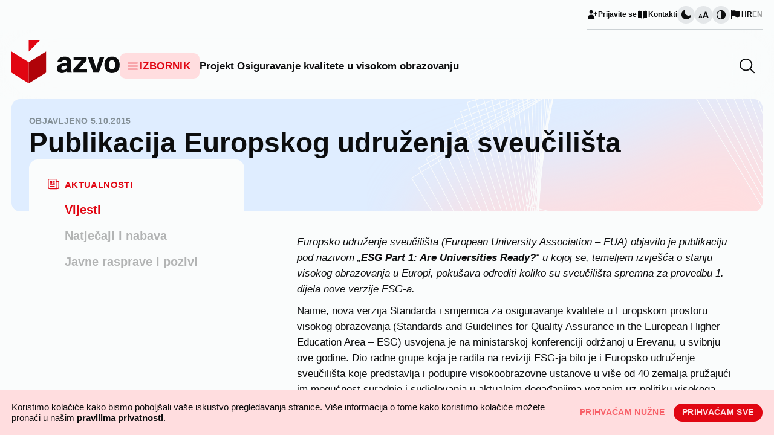

--- FILE ---
content_type: text/html; charset=UTF-8
request_url: https://www.azvo.hr/2015/10/05/publikacija-europskog-udruzenja-sveucilista/
body_size: 13869
content:
<!doctype html><html lang="hr"><head><meta charset="utf-8"><meta name="viewport" content="width=device-width, initial-scale=1"><meta name='robots' content='index, follow, max-image-preview:large, max-snippet:-1, max-video-preview:-1' /><link rel="alternate" hreflang="hr" href="https://www.azvo.hr/2015/10/05/publikacija-europskog-udruzenja-sveucilista/" /><link rel="alternate" hreflang="x-default" href="https://www.azvo.hr/2015/10/05/publikacija-europskog-udruzenja-sveucilista/" /><link media="all" href="https://www.azvo.hr/wp-azvo-files/cache/autoptimize/css/autoptimize_9d2ad90e9aa5a028c5d9b9b5bed795a6.css" rel="stylesheet"><title>Publikacija Europskog udruženja sveučilišta - AZVO</title><link rel="canonical" href="https://www.azvo.hr/2015/10/05/publikacija-europskog-udruzenja-sveucilista/" /><meta property="og:locale" content="hr_HR" /><meta property="og:type" content="article" /><meta property="og:title" content="Publikacija Europskog udruženja sveučilišta - AZVO" /><meta property="og:description" content="Europsko udruženje sveučilišta (European University Association &#8211; EUA) objavilo je publikaciju pod nazivom „ESG Part 1: Are Universities Ready?“ u kojoj se, temeljem izvješća o stanju visokog obrazovanja u Europi, pokušava odrediti koliko su sveučilišta spremna za provedbu 1. dijela nove verzije ESG-a. Naime, nova verzija Standarda i smjernica za osiguravanje kvalitete u Europskom prostoru &hellip; Continued" /><meta property="og:url" content="https://www.azvo.hr/2015/10/05/publikacija-europskog-udruzenja-sveucilista/" /><meta property="og:site_name" content="AZVO" /><meta property="article:published_time" content="2015-10-05T09:52:27+00:00" /><meta property="article:modified_time" content="2023-11-03T07:02:13+00:00" /><meta name="author" content="AZVO webmaster" /><meta name="twitter:card" content="summary_large_image" /><meta name="twitter:label1" content="Napisao/la" /><meta name="twitter:data1" content="AZVO webmaster" /> <script type="application/ld+json" class="yoast-schema-graph">{"@context":"https://schema.org","@graph":[{"@type":"WebPage","@id":"https://www.azvo.hr/2015/10/05/publikacija-europskog-udruzenja-sveucilista/","url":"https://www.azvo.hr/2015/10/05/publikacija-europskog-udruzenja-sveucilista/","name":"Publikacija Europskog udruženja sveučilišta - AZVO","isPartOf":{"@id":"https://www.azvo.hr/#website"},"datePublished":"2015-10-05T09:52:27+00:00","dateModified":"2023-11-03T07:02:13+00:00","author":{"@id":"https://www.azvo.hr/#/schema/person/70c280e7ad56ace64f67cbfb737a5fcf"},"breadcrumb":{"@id":"https://www.azvo.hr/2015/10/05/publikacija-europskog-udruzenja-sveucilista/#breadcrumb"},"inLanguage":"hr","potentialAction":[{"@type":"ReadAction","target":["https://www.azvo.hr/2015/10/05/publikacija-europskog-udruzenja-sveucilista/"]}]},{"@type":"BreadcrumbList","@id":"https://www.azvo.hr/2015/10/05/publikacija-europskog-udruzenja-sveucilista/#breadcrumb","itemListElement":[{"@type":"ListItem","position":1,"name":"Početna stranica","item":"https://www.azvo.hr/"},{"@type":"ListItem","position":2,"name":"Publikacija Europskog udruženja sveučilišta"}]},{"@type":"WebSite","@id":"https://www.azvo.hr/#website","url":"https://www.azvo.hr/","name":"AZVO","description":"Agencija za znanje i visoko obrazovanje","potentialAction":[{"@type":"SearchAction","target":{"@type":"EntryPoint","urlTemplate":"https://www.azvo.hr/?s={search_term_string}"},"query-input":"required name=search_term_string"}],"inLanguage":"hr"},{"@type":"Person","@id":"https://www.azvo.hr/#/schema/person/70c280e7ad56ace64f67cbfb737a5fcf","name":"AZVO webmaster","image":{"@type":"ImageObject","inLanguage":"hr","@id":"https://www.azvo.hr/#/schema/person/image/","url":"https://secure.gravatar.com/avatar/8d6551ee3f5610fee4e54572db6f565e?s=96&d=mm&r=g","contentUrl":"https://secure.gravatar.com/avatar/8d6551ee3f5610fee4e54572db6f565e?s=96&d=mm&r=g","caption":"AZVO webmaster"}}]}</script>  <script>window._wpemojiSettings = {"baseUrl":"https:\/\/s.w.org\/images\/core\/emoji\/15.0.3\/72x72\/","ext":".png","svgUrl":"https:\/\/s.w.org\/images\/core\/emoji\/15.0.3\/svg\/","svgExt":".svg","source":{"concatemoji":"https:\/\/www.azvo.hr\/wp-includes\/js\/wp-emoji-release.min.js?ver=6.5.6"}};
/*! This file is auto-generated */
!function(i,n){var o,s,e;function c(e){try{var t={supportTests:e,timestamp:(new Date).valueOf()};sessionStorage.setItem(o,JSON.stringify(t))}catch(e){}}function p(e,t,n){e.clearRect(0,0,e.canvas.width,e.canvas.height),e.fillText(t,0,0);var t=new Uint32Array(e.getImageData(0,0,e.canvas.width,e.canvas.height).data),r=(e.clearRect(0,0,e.canvas.width,e.canvas.height),e.fillText(n,0,0),new Uint32Array(e.getImageData(0,0,e.canvas.width,e.canvas.height).data));return t.every(function(e,t){return e===r[t]})}function u(e,t,n){switch(t){case"flag":return n(e,"\ud83c\udff3\ufe0f\u200d\u26a7\ufe0f","\ud83c\udff3\ufe0f\u200b\u26a7\ufe0f")?!1:!n(e,"\ud83c\uddfa\ud83c\uddf3","\ud83c\uddfa\u200b\ud83c\uddf3")&&!n(e,"\ud83c\udff4\udb40\udc67\udb40\udc62\udb40\udc65\udb40\udc6e\udb40\udc67\udb40\udc7f","\ud83c\udff4\u200b\udb40\udc67\u200b\udb40\udc62\u200b\udb40\udc65\u200b\udb40\udc6e\u200b\udb40\udc67\u200b\udb40\udc7f");case"emoji":return!n(e,"\ud83d\udc26\u200d\u2b1b","\ud83d\udc26\u200b\u2b1b")}return!1}function f(e,t,n){var r="undefined"!=typeof WorkerGlobalScope&&self instanceof WorkerGlobalScope?new OffscreenCanvas(300,150):i.createElement("canvas"),a=r.getContext("2d",{willReadFrequently:!0}),o=(a.textBaseline="top",a.font="600 32px Arial",{});return e.forEach(function(e){o[e]=t(a,e,n)}),o}function t(e){var t=i.createElement("script");t.src=e,t.defer=!0,i.head.appendChild(t)}"undefined"!=typeof Promise&&(o="wpEmojiSettingsSupports",s=["flag","emoji"],n.supports={everything:!0,everythingExceptFlag:!0},e=new Promise(function(e){i.addEventListener("DOMContentLoaded",e,{once:!0})}),new Promise(function(t){var n=function(){try{var e=JSON.parse(sessionStorage.getItem(o));if("object"==typeof e&&"number"==typeof e.timestamp&&(new Date).valueOf()<e.timestamp+604800&&"object"==typeof e.supportTests)return e.supportTests}catch(e){}return null}();if(!n){if("undefined"!=typeof Worker&&"undefined"!=typeof OffscreenCanvas&&"undefined"!=typeof URL&&URL.createObjectURL&&"undefined"!=typeof Blob)try{var e="postMessage("+f.toString()+"("+[JSON.stringify(s),u.toString(),p.toString()].join(",")+"));",r=new Blob([e],{type:"text/javascript"}),a=new Worker(URL.createObjectURL(r),{name:"wpTestEmojiSupports"});return void(a.onmessage=function(e){c(n=e.data),a.terminate(),t(n)})}catch(e){}c(n=f(s,u,p))}t(n)}).then(function(e){for(var t in e)n.supports[t]=e[t],n.supports.everything=n.supports.everything&&n.supports[t],"flag"!==t&&(n.supports.everythingExceptFlag=n.supports.everythingExceptFlag&&n.supports[t]);n.supports.everythingExceptFlag=n.supports.everythingExceptFlag&&!n.supports.flag,n.DOMReady=!1,n.readyCallback=function(){n.DOMReady=!0}}).then(function(){return e}).then(function(){var e;n.supports.everything||(n.readyCallback(),(e=n.source||{}).concatemoji?t(e.concatemoji):e.wpemoji&&e.twemoji&&(t(e.twemoji),t(e.wpemoji)))}))}((window,document),window._wpemojiSettings);</script> <link rel='stylesheet' id='dashicons-css' href='https://www.azvo.hr/wp-includes/css/dashicons.min.css?ver=6.5.6' media='all' /> <script id="wpml-cookie-js-extra">var wpml_cookies = {"wp-wpml_current_language":{"value":"hr","expires":1,"path":"\/"}};
var wpml_cookies = {"wp-wpml_current_language":{"value":"hr","expires":1,"path":"\/"}};</script> <script src="https://www.azvo.hr/wp-azvo-files/plugins/sitepress-multilingual-cms/res/js/cookies/language-cookie.js?ver=4.6.9" id="wpml-cookie-js" defer data-wp-strategy="defer"></script> <link rel="https://api.w.org/" href="https://www.azvo.hr/wp-json/" /><link rel="alternate" type="application/json" href="https://www.azvo.hr/wp-json/wp/v2/posts/5113" /><link rel="EditURI" type="application/rsd+xml" title="RSD" href="https://www.azvo.hr/xmlrpc.php?rsd" /><meta name="generator" content="WordPress 6.5.6" /><meta name="generator" content="Everest Forms 3.4.1" /><link rel='shortlink' href='https://www.azvo.hr/?p=5113' /><link rel="alternate" type="application/json+oembed" href="https://www.azvo.hr/wp-json/oembed/1.0/embed?url=https%3A%2F%2Fwww.azvo.hr%2F2015%2F10%2F05%2Fpublikacija-europskog-udruzenja-sveucilista%2F" /><link rel="alternate" type="text/xml+oembed" href="https://www.azvo.hr/wp-json/oembed/1.0/embed?url=https%3A%2F%2Fwww.azvo.hr%2F2015%2F10%2F05%2Fpublikacija-europskog-udruzenja-sveucilista%2F&#038;format=xml" /><meta name="generator" content="WPML ver:4.6.9 stt:22,1;" /><link rel="icon" href="https://www.azvo.hr/wp-azvo-files/uploads/2025/05/cropped-azvo-1-32x32.png" sizes="32x32" /><link rel="icon" href="https://www.azvo.hr/wp-azvo-files/uploads/2025/05/cropped-azvo-1-192x192.png" sizes="192x192" /><link rel="apple-touch-icon" href="https://www.azvo.hr/wp-azvo-files/uploads/2025/05/cropped-azvo-1-180x180.png" /><meta name="msapplication-TileImage" content="https://www.azvo.hr/wp-azvo-files/uploads/2025/05/cropped-azvo-1-270x270.png" /></head><body class="post-template-default single single-post postid-5113 single-format-standard wp-embed-responsive everest-forms-no-js publikacija-europskog-udruzenja-sveucilista"><div id="app" class="bg-grey-10 dark:bg-grey-950 font-sans text-grey dark:text-grey-100 min-w-full min-h-screen antialiased"> <a class="sr-only focus:not-sr-only" href="#main"> Skoči do sadržaja </a><header class="banner relative md:sticky md:-top-[3.25rem] z-[9999]"><div class="hidden md:flex w-full justify-end container mx-auto px-20"><nav class="secondary-nav flex gap-30 items-center justify-end border-b border-b-grey-200 dark:border-b-grey-700 py-10 text-xxs font-semibold text-grey dark:text-grey-100" aria-label="Sekundarna navigacija"> <a href="https://www.azvo.hr/wp-login.php?itsec-hb-token=azvologin&amp;redirect_to=https%3A%2F%2Fwww.azvo.hr%2F2015%2F10%2F05%2Fpublikacija-europskog-udruzenja-sveucilista%2F" class="flex gap-5 items-center group hover:text-red dark:hover:text-red-500 transition-colors duration-300"> <svg class="w-[1.25rem] h-[1.25rem] fill-grey dark:fill-grey-100 group-hover:fill-red dark:group-hover:fill-red-500 transition duration-300" xmlns="http://www.w3.org/2000/svg" viewBox="0 0 20 20" fill="currentColor"> <path d="M11 5a3 3 0 11-6 0 3 3 0 016 0zM2.615 16.428a1.224 1.224 0 01-.569-1.175 6.002 6.002 0 0111.908 0c.058.467-.172.92-.57 1.174A9.953 9.953 0 018 18a9.953 9.953 0 01-5.385-1.572zM16.25 5.75a.75.75 0 00-1.5 0v2h-2a.75.75 0 000 1.5h2v2a.75.75 0 001.5 0v-2h2a.75.75 0 000-1.5h-2v-2z" /> </svg> <span>Prijavite se</span> </a> <a href="https://www.azvo.hr/kontakti/adresar-azvo-a/" class="flex gap-5 items-center group hover:text-red dark:hover:text-red-500 transition-colors duration-300"> <?xml version="1.0" encoding="UTF-8"?> <svg class="w-[1.25rem] h-[1.25rem] fill-grey dark:fill-grey-100 group-hover:fill-red dark:group-hover:fill-red-500 transition duration-300" xmlns="http://www.w3.org/2000/svg" viewBox="0 0 20 20" fill="currentColor"> <path d="M10.75 16.82A7.462 7.462 0 0115 15.5c.71 0 1.396.098 2.046.282A.75.75 0 0018 15.06v-11a.75.75 0 00-.546-.721A9.006 9.006 0 0015 3a8.963 8.963 0 00-4.25 1.065V16.82zM9.25 4.065A8.963 8.963 0 005 3c-.85 0-1.673.118-2.454.339A.75.75 0 002 4.06v11a.75.75 0 00.954.721A7.506 7.506 0 015 15.5c1.579 0 3.042.487 4.25 1.32V4.065z"></path> </svg> <span>Kontakti</span> </a><div class="flex flex-row gap-15 items-center"> <button class="js-dark-mode-toggle group rounded-full h-30 w-30 bg-grey-100 dark:bg-grey-800 hover:bg-red-100 dark:hover:bg-red-100 transition-colors duration-300 flex items-center justify-center [&.active]:bg-red [&.active]:hover:bg-red-800" aria-label="Promijeni vizualnu temu stranice"> <svg class="w-20 h-20 fill-grey dark:fill-grey-100 group-hover:fill-red transition-colors duration-300 group-[&.active]:fill-red-100" xmlns="http://www.w3.org/2000/svg" viewBox="0 0 20 20" fill="currentColor" > <path fill-rule="evenodd" d="M7.455 2.004a.75.75 0 01.26.77 7 7 0 009.958 7.967.75.75 0 011.067.853A8.5 8.5 0 116.647 1.921a.75.75 0 01.808.083z" clip-rule="evenodd" /> </svg> </button> <button class="js-bigger-text group rounded-full h-30 w-30 bg-grey-100 dark:bg-grey-800 hover:bg-red-100 dark:hover:bg-red-100 transition-colors duration-300 flex items-center justify-center [&.active]:bg-red [&.active]:hover:bg-red-800" aria-label="Promijeni veličinu slova"> <svg class="w-[1.1rem] h-[1.1rem] fill-grey dark:fill-grey-100 group-hover:fill-red transition-colors duration-300 group-[&.active]:fill-red-100" viewBox="0 0 20 20" xmlns="http://www.w3.org/2000/svg"> <path d="M6.29448 16.5L5.68991 14.808H2.31821L1.71363 16.5H0.144043L3.12044 8.34001H4.96906L7.94545 16.5H6.29448ZM3.77152 10.764L2.77164 13.56H5.23647L4.23659 10.764L4.00406 9.92401L3.77152 10.764Z"/> <path d="M17.5235 16.5L16.6167 13.962H11.5591L10.6523 16.5H8.29788L12.7625 4.26001H15.5354L20 16.5H17.5235ZM13.7391 7.89601L12.2393 12.09H15.9365L14.4367 7.89601L14.0879 6.63601L13.7391 7.89601Z"/> </svg> </button> <button class="js-high-contrast group rounded-full h-30 w-30 bg-grey-100 dark:bg-grey-800 hover:bg-red-100 dark:hover:bg-red-100 transition-colors duration-300 flex items-center justify-center [&.active]:bg-red [&.active]:hover:bg-red-800" aria-label="Promijeni kontrast"> <svg class="w-20 h-20 fill-grey dark:fill-grey-100 group-hover:fill-red transition-colors duration-300 group-[&.active]:fill-red-100" viewBox="0 0 20 20" xmlns="http://www.w3.org/2000/svg"> <path fill-rule="evenodd" clip-rule="evenodd" d="M18 9.99976C18 14.418 14.4183 17.9998 10 17.9998C5.58172 17.9998 2 14.418 2 9.99976C2 5.58148 5.58172 1.99976 10 1.99976C14.4183 1.99976 18 5.58148 18 9.99976ZM10 16.4998V3.49976C6.41015 3.49976 3.5 6.4099 3.5 9.99976C3.5 13.5896 6.41015 16.4998 10 16.4998Z" /> </svg> </button></div><div class="group flex gap-5 items-center"> <a href="https://www.azvo.hr/2015/10/05/publikacija-europskog-udruzenja-sveucilista/" class="flex gap-5 items-center group group-hover:text-red dark:group-hover:text-red-500 transition-colors duration-300"><svg class="w-[1.25rem] h-[1.25rem] fill-grey dark:fill-grey-100 group-hover:fill-red dark:group-hover:fill-red-500 transition duration-300" xmlns="http://www.w3.org/2000/svg" viewBox="0 0 20 20" fill="currentColor"> <path d="M3.5 2.75a.75.75 0 00-1.5 0v14.5a.75.75 0 001.5 0v-4.392l1.657-.348a6.449 6.449 0 014.271.572 7.948 7.948 0 005.965.524l2.078-.64A.75.75 0 0018 12.25v-8.5a.75.75 0 00-.904-.734l-2.38.501a7.25 7.25 0 01-4.186-.363l-.502-.2a8.75 8.75 0 00-5.053-.439l-1.475.31V2.75z" /> </svg><span>HR</span></a> <a href="https://www.azvo.hr/en/" class="flex gap-5 items-center  opacity-40 group-hover:text-red dark:group-hover:text-red-500 hover:opacity-100 duration-300 transition"><span>EN</span></a></div></nav></div><div class="bg-grey-10 bg-opacity-50 dark:bg-grey-950 dark:bg-opacity-60 backdrop-blur-2xl pb-20 pt-10"><div class="flex container mx-auto gap-60 items-center justify-between px-20"> <a class="brand" href="https://www.azvo.hr/"> <img src="https://www.azvo.hr/wp-azvo-files/themes/azvo/public/images/azvo-logo.45581b.svg" alt=" Logotip Agencije za znanost i visoko obrazovanje" class="block dark:hidden"> <img src="https://www.azvo.hr/wp-azvo-files/themes/azvo/public/images/azvo-logo-dark.71dd34.svg" alt=" Logotip Agencije za znanost i visoko obrazovanje" class="hidden dark:block"> </a><div class="flex items-center justify-end md:justify-start grow pt-15 relative"><nav class="flex gap-40 items-center" aria-label="Primarna navigacija"> <button class="js-nav-toggle flex py-10 pl-10 pr-15 bg-red-100 hover:bg-red-200 dark:bg-red-950 dark:hover:bg-red-900 rounded-10 items-center gap-5 transition-all duration-300"> <svg class="w-[1.5rem] h-[1.5rem] stroke-red dark:stroke-red-300" xmlns="http://www.w3.org/2000/svg" fill="none" viewBox="0 0 24 24" stroke-width="1.5" stroke="currentColor"> <path stroke-linecap="round" stroke-linejoin="round" d="M3.75 6.75h16.5M3.75 12h16.5m-16.5 5.25h16.5" /> </svg> <span class="uppercase text-red dark:text-red-300 text-base tracking-wide font-bold leading-none">Izbornik</span> </button><div class="hidden lg:flex gap-40 font-semibold text-base leading-tight"> <a href="https://www.azvo.hr/projekt-osiguravanje-kvalitete-u-visokom-obrazovanju/" class="text-grey dark:text-grey-100 hover:text-red dark:hover:text-red-500 transition duration-300">Projekt Osiguravanje kvalitete u visokom obrazovanju</a></div></nav><form method="get" class="js-expand-search hidden absolute right-0 z-999 md:flex gap-20 justify-end items-center overflow-hidden w-[3.2rem] h-[3.2rem] pl-10 pr-40 group hover:bg-grey-100 hover:dark:bg-grey-900 rounded-10 transition-colors duration-300" role="search" aria-label="Pretraživanje" action="https://www.azvo.hr/?s=test"> <input type="search" aria-label="Upišite što tražite" class="py-0 pl-0 pr-10 text-red grow bg-transparent text-2xl w-[20em] mr-20 outline-none border-none focus:border-none focus:ring-transparent focus:outline-none" value="" name="s"/> <a class="js-search-icon cursor-pointer absolute right-10" role="button" aria-label="Otvorite polje za pretraživanje"> <svg class="w-[2rem] h-[2rem] stroke-grey dark:stroke-grey-100 group-hover:stroke-red-500 transition duration-300" xmlns="http://www.w3.org/2000/svg" fill="none" viewBox="0 0 24 24" stroke-width="1.5" stroke="currentColor"> <path stroke-linecap="round" stroke-linejoin="round" d="M21 21l-5.197-5.197m0 0A7.5 7.5 0 105.196 5.196a7.5 7.5 0 0010.607 10.607z" /> </svg> </a> <button class="js-search-submit absolute right-10" type="submit" aria-label=" Pretražite"> <svg class="w-[2rem] h-[2rem] stroke-red dark:stroke-red-500 group-hover:stroke-red-500 transition duration-300" xmlns="http://www.w3.org/2000/svg" fill="none" viewBox="0 0 24 24" stroke-width="1.5" stroke="currentColor"> <path stroke-linecap="round" stroke-linejoin="round" d="M13.5 4.5L21 12m0 0l-7.5 7.5M21 12H3" /> </svg> </button></form></div></div></div><div class="relative mx-auto container"><nav class="js-nav-full hidden z-[999] fixed top-0 left-0 w-screen h-screen overflow-y-auto md:w-full md:h-auto md:absolute md:-top-[2.75rem] lg:-top-[2.7rem] xl:-top-[2.25rem] bg-red-100 dark:bg-red-950 md:rounded px-30 md:px-40 pt-40 pb-90 md:shadow-[0_60px_60px_-12px_rgba(12,13,14,0.20)]" aria-label="Izbornik svih stranica"><div class="md:hidden flex flex-row gap-20 justify-between items-center"><div class="group flex gap-5 items-center text-red dark:text-red-400 text-sm font-semibold"> <a href="https://www.azvo.hr/2015/10/05/publikacija-europskog-udruzenja-sveucilista/" class="opacity-100">HR</a> <a href="https://www.azvo.hr/en/" class=" opacity-50">EN</a></div><div class="w-full sm:w-[60%]"><form method="get" class="px-10 py-5 bg-red-200 rounded-10 flex flex-row gap-10 items-center justify-between" role="search" aria-label="Pretraživanje" action="https://www.azvo.hr/?s=test"> <input type="search" aria-label="Upišite što tražite" class="w-full p-0 bg-transparent text-red text-2xl outline-none border-none focus:border-none focus:ring-transparent focus:outline-none" value="" name="s"/> <button type="submit" aria-label=" Pretražite"> <svg class="w-[2rem] h-[2rem] stroke-red dark:stroke-red-500 group-hover:stroke-red-500 transition duration-300" xmlns="http://www.w3.org/2000/svg" fill="none" viewBox="0 0 24 24" stroke-width="1.5" stroke="currentColor"> <path stroke-linecap="round" stroke-linejoin="round" d="M21 21l-5.197-5.197m0 0A7.5 7.5 0 105.196 5.196a7.5 7.5 0 0010.607 10.607z" /> </svg> </button></form></div> <button aria-label="Zatvori izbornik" class="js-nav-close p-5 bg-grey-10 dark:bg-grey rounded-10"> <svg class="w-[2rem] h-[2rem] fill-red dark:fill-red-500" xmlns="http://www.w3.org/2000/svg" viewBox="0 0 24 24" fill="currentColor"> <path fill-rule="evenodd" d="M5.47 5.47a.75.75 0 011.06 0L12 10.94l5.47-5.47a.75.75 0 111.06 1.06L13.06 12l5.47 5.47a.75.75 0 11-1.06 1.06L12 13.06l-5.47 5.47a.75.75 0 01-1.06-1.06L10.94 12 5.47 6.53a.75.75 0 010-1.06z" clip-rule="evenodd" /> </svg> </button></div><div class="lg:hidden flex flex-col divide-y border-b gap-10 border-grey dark:border-red-900 border-opacity-20 divide-grey dark:divide-red-900 divide-opacity-20 my-40 md:mt-0"><p class="uppercase tracking-wide font-base font-semibold block">Izdvajamo</p> <a href="https://www.azvo.hr/projekt-osiguravanje-kvalitete-u-visokom-obrazovanju/" class="text-grey dark:text-grey-100 block py-10 font-semibold text-xl md:text-lg">Projekt Osiguravanje kvalitete u visokom obrazovanju</a></div><div class="my-40 md:my-0"><ul id="menu-izbornik-svih-stranica" class="text-red dark:text-red-400 font-semibold text-xl md:text-lg grid grid-cols-1 sm:grid-cols-2 md:grid-cols-3 lg:grid-cols-4 gap-20 leading-tight"><li id="menu-item-22579" class="menu-item menu-item-type-post_type menu-item-object-page menu-item-has-children menu-item-22579"><a href="https://www.azvo.hr/o-agenciji/" class=" group flex gap-5 items-start hover:text-red-800 dark:hover:text-red-100 transition duration-200"><!DOCTYPE html PUBLIC "-//W3C//DTD HTML 4.0 Transitional//EN" "http://www.w3.org/TR/REC-html40/loose.dtd"> <?xml version="1.0" encoding="UTF-8"?><html><body><svg xmlns="http://www.w3.org/2000/svg" fill="none" viewbox="0 0 24 24" stroke-width="1.5" stroke="currentColor" class="w-[1.5rem] h-[1.5rem] stroke-red dark:stroke-red-400 group-hover:stroke-red-800 dark:group-hover:stroke-red-100 transition duration-200 shrink-0 mt-[0.2rem] md:mt-0"> <path stroke-linecap="round" stroke-linejoin="round" d="M12 21v-8.25M15.75 21v-8.25M8.25 21v-8.25M3 9l9-6 9 6m-1.5 12V10.332A48.36 48.36 0 0012 9.75c-2.551 0-5.056.2-7.5.582V21M3 21h18M12 6.75h.008v.008H12V6.75z"></path> </svg></body></html> O Agenciji za znanost i visoko obrazovanje</a><ul class="sub-menu text-grey dark:text-grey-100 font-medium text-base md:text-sm pl-[1.06rem] ml-[0.75rem] border-l border-l-red-300 dark:border-l-red-900"><li id="menu-item-22580" class="menu-item menu-item-type-post_type menu-item-object-page menu-item-22580 my-10"><a href="https://www.azvo.hr/o-agenciji/misija-vizija-i-djelokrug-rada/" class=" group flex gap-5 items-start hover:text-red-800 dark:hover:text-red-100 transition duration-200 hover:text-red transition-colors duration-200">Misija, vizija i djelokrug rada</a></li><li id="menu-item-22581" class="menu-item menu-item-type-post_type menu-item-object-page menu-item-22581 my-10"><a href="https://www.azvo.hr/o-agenciji/ustroj-i-organizacija/" class=" group flex gap-5 items-start hover:text-red-800 dark:hover:text-red-100 transition duration-200 hover:text-red transition-colors duration-200">Ustroj i organizacija</a></li><li id="menu-item-22582" class="menu-item menu-item-type-post_type menu-item-object-page menu-item-22582 my-10"><a href="https://www.azvo.hr/o-agenciji/propisi-i-dokumenti/" class=" group flex gap-5 items-start hover:text-red-800 dark:hover:text-red-100 transition duration-200 hover:text-red transition-colors duration-200">Propisi i dokumenti</a></li><li id="menu-item-22583" class="menu-item menu-item-type-post_type menu-item-object-page menu-item-22583 my-10"><a href="https://www.azvo.hr/o-agenciji/sustav-unutarnjeg-osiguravanja-kvalitete/" class=" group flex gap-5 items-start hover:text-red-800 dark:hover:text-red-100 transition duration-200 hover:text-red transition-colors duration-200">Sustav unutarnjeg osiguravanja kvalitete</a></li><li id="menu-item-22584" class="menu-item menu-item-type-post_type menu-item-object-page menu-item-22584 my-10"><a href="https://www.azvo.hr/o-agenciji/projekti/" class=" group flex gap-5 items-start hover:text-red-800 dark:hover:text-red-100 transition duration-200 hover:text-red transition-colors duration-200">Međunarodne aktivnosti</a></li><li id="menu-item-26456" class="menu-item menu-item-type-post_type menu-item-object-page menu-item-26456 my-10"><a href="https://www.azvo.hr/o-agenciji/projekti-2/" class=" group flex gap-5 items-start hover:text-red-800 dark:hover:text-red-100 transition duration-200 hover:text-red transition-colors duration-200">Projekti</a></li><li id="menu-item-22585" class="menu-item menu-item-type-post_type menu-item-object-page menu-item-22585 my-10"><a href="https://www.azvo.hr/kontakti/odnosi-s-medijima/" class=" group flex gap-5 items-start hover:text-red-800 dark:hover:text-red-100 transition duration-200 hover:text-red transition-colors duration-200">Odnosi s javnošću</a></li></ul></li><li id="menu-item-22599" class="menu-item menu-item-type-post_type menu-item-object-page menu-item-has-children menu-item-22599"><a href="https://www.azvo.hr/inozemne-obrazovne-kvalifikacije/" class=" group flex gap-5 items-start hover:text-red-800 dark:hover:text-red-100 transition duration-200"><!DOCTYPE html PUBLIC "-//W3C//DTD HTML 4.0 Transitional//EN" "http://www.w3.org/TR/REC-html40/loose.dtd"> <?xml version="1.0" encoding="UTF-8"?><html><body><svg xmlns="http://www.w3.org/2000/svg" fill="none" viewbox="0 0 24 24" stroke-width="1.5" stroke="currentColor" class="w-[1.5rem] h-[1.5rem] stroke-red dark:stroke-red-400 group-hover:stroke-red-800 dark:group-hover:stroke-red-100 transition duration-200 shrink-0 mt-[0.2rem] md:mt-0"> <path stroke-linecap="round" stroke-linejoin="round" d="M4.26 10.147a60.436 60.436 0 00-.491 6.347A48.627 48.627 0 0112 20.904a48.627 48.627 0 018.232-4.41 60.46 60.46 0 00-.491-6.347m-15.482 0a50.57 50.57 0 00-2.658-.813A59.905 59.905 0 0112 3.493a59.902 59.902 0 0110.399 5.84c-.896.248-1.783.52-2.658.814m-15.482 0A50.697 50.697 0 0112 13.489a50.702 50.702 0 017.74-3.342M6.75 15a.75.75 0 100-1.5.75.75 0 000 1.5zm0 0v-3.675A55.378 55.378 0 0112 8.443m-7.007 11.55A5.981 5.981 0 006.75 15.75v-1.5"></path> </svg></body></html> Inozemne obrazovne kvalifikacije</a><ul class="sub-menu text-grey dark:text-grey-100 font-medium text-base md:text-sm pl-[1.06rem] ml-[0.75rem] border-l border-l-red-300 dark:border-l-red-900"><li id="menu-item-22600" class="menu-item menu-item-type-post_type menu-item-object-page menu-item-22600 my-10"><a href="https://www.azvo.hr/inozemne-obrazovne-kvalifikacije/priznavanje-inozemnih-srednjoskolskih-kvalifikacija-za-upis-na-studij/" class=" group flex gap-5 items-start hover:text-red-800 dark:hover:text-red-100 transition duration-200 hover:text-red transition-colors duration-200">Priznavanje inozemnih srednjoškolskih kvalifikacija za prijave na studij</a></li><li id="menu-item-22601" class="menu-item menu-item-type-post_type menu-item-object-page menu-item-22601 my-10"><a href="https://www.azvo.hr/inozemne-obrazovne-kvalifikacije/vrednovanje-inozemnih-visokoskolskih-kvalifikacija/" class=" group flex gap-5 items-start hover:text-red-800 dark:hover:text-red-100 transition duration-200 hover:text-red transition-colors duration-200">Vrednovanje inozemnih visokoškolskih kvalifikacija</a></li><li id="menu-item-22602" class="menu-item menu-item-type-post_type menu-item-object-page menu-item-22602 my-10"><a href="https://www.azvo.hr/inozemne-obrazovne-kvalifikacije/regulirane-profesije/" class=" group flex gap-5 items-start hover:text-red-800 dark:hover:text-red-100 transition duration-200 hover:text-red transition-colors duration-200">Regulirane profesije</a></li><li id="menu-item-22604" class="menu-item menu-item-type-post_type menu-item-object-page menu-item-22604 my-10"><a href="https://www.azvo.hr/inozemne-obrazovne-kvalifikacije/vrednovanje-inozemnih-visokoskolskih-kvalifikacija/cesta-pitanja/" class=" group flex gap-5 items-start hover:text-red-800 dark:hover:text-red-100 transition duration-200 hover:text-red transition-colors duration-200">Česta pitanja o vrednovanju inozemnih visokoškolskih kvalifikacija za pristup tržištu rada</a></li></ul></li><li id="menu-item-22611" class="menu-item menu-item-type-post_type menu-item-object-page menu-item-has-children menu-item-22611"><a href="https://www.azvo.hr/studijski-programi/" class=" group flex gap-5 items-start hover:text-red-800 dark:hover:text-red-100 transition duration-200"><!DOCTYPE html PUBLIC "-//W3C//DTD HTML 4.0 Transitional//EN" "http://www.w3.org/TR/REC-html40/loose.dtd"> <?xml version="1.0" encoding="UTF-8"?><html><body><svg xmlns="http://www.w3.org/2000/svg" fill="none" viewbox="0 0 24 24" stroke-width="1.5" stroke="currentColor" class="w-[1.5rem] h-[1.5rem] stroke-red dark:stroke-red-400 group-hover:stroke-red-800 dark:group-hover:stroke-red-100 transition duration-200 shrink-0 mt-[0.2rem] md:mt-0"> <path stroke-linecap="round" stroke-linejoin="round" d="M12 6.042A8.967 8.967 0 006 3.75c-1.052 0-2.062.18-3 .512v14.25A8.987 8.987 0 016 18c2.305 0 4.408.867 6 2.292m0-14.25a8.966 8.966 0 016-2.292c1.052 0 2.062.18 3 .512v14.25A8.987 8.987 0 0018 18a8.967 8.967 0 00-6 2.292m0-14.25v14.25"></path> </svg></body></html> Studiji</a><ul class="sub-menu text-grey dark:text-grey-100 font-medium text-base md:text-sm pl-[1.06rem] ml-[0.75rem] border-l border-l-red-300 dark:border-l-red-900"><li id="menu-item-22612" class="menu-item menu-item-type-post_type menu-item-object-page menu-item-22612 my-10"><a href="https://www.azvo.hr/studijski-programi/prijave-na-studijske-programe/" class=" group flex gap-5 items-start hover:text-red-800 dark:hover:text-red-100 transition duration-200 hover:text-red transition-colors duration-200">Kako prijaviti studij?</a></li><li id="menu-item-22613" class="menu-item menu-item-type-post_type menu-item-object-page menu-item-22613 my-10"><a href="https://www.azvo.hr/studijski-programi/statistike-studija/" class=" group flex gap-5 items-start hover:text-red-800 dark:hover:text-red-100 transition duration-200 hover:text-red transition-colors duration-200">Statistike studija</a></li><li id="menu-item-22614" class="menu-item menu-item-type-post_type menu-item-object-page menu-item-22614 my-10"><a href="https://www.azvo.hr/studijski-programi/cesta-pitanja/" class=" group flex gap-5 items-start hover:text-red-800 dark:hover:text-red-100 transition duration-200 hover:text-red transition-colors duration-200">Česta pitanja o prijavama na studije</a></li></ul></li><li id="menu-item-22615" class="menu-item menu-item-type-post_type menu-item-object-page menu-item-has-children menu-item-22615"><a href="https://www.azvo.hr/aktualnosti/" class=" group flex gap-5 items-start hover:text-red-800 dark:hover:text-red-100 transition duration-200"><!DOCTYPE html PUBLIC "-//W3C//DTD HTML 4.0 Transitional//EN" "http://www.w3.org/TR/REC-html40/loose.dtd"> <?xml version="1.0" encoding="UTF-8"?><html><body><svg xmlns="http://www.w3.org/2000/svg" fill="none" viewbox="0 0 24 24" stroke-width="1.5" stroke="currentColor" class="w-[1.5rem] h-[1.5rem] stroke-red dark:stroke-red-400 group-hover:stroke-red-800 dark:group-hover:stroke-red-100 transition duration-200 shrink-0 mt-[0.2rem] md:mt-0"> <path stroke-linecap="round" stroke-linejoin="round" d="M12 7.5h1.5m-1.5 3h1.5m-7.5 3h7.5m-7.5 3h7.5m3-9h3.375c.621 0 1.125.504 1.125 1.125V18a2.25 2.25 0 01-2.25 2.25M16.5 7.5V18a2.25 2.25 0 002.25 2.25M16.5 7.5V4.875c0-.621-.504-1.125-1.125-1.125H4.125C3.504 3.75 3 4.254 3 4.875V18a2.25 2.25 0 002.25 2.25h13.5M6 7.5h3v3H6v-3z"></path> </svg></body></html> Aktualnosti</a><ul class="sub-menu text-grey dark:text-grey-100 font-medium text-base md:text-sm pl-[1.06rem] ml-[0.75rem] border-l border-l-red-300 dark:border-l-red-900"><li id="menu-item-22616" class="menu-item menu-item-type-post_type menu-item-object-page menu-item-22616 my-10"><a href="https://www.azvo.hr/aktualnosti/vijesti/" class=" group flex gap-5 items-start hover:text-red-800 dark:hover:text-red-100 transition duration-200 hover:text-red transition-colors duration-200">Vijesti</a></li><li id="menu-item-22617" class="menu-item menu-item-type-post_type menu-item-object-page menu-item-22617 my-10"><a href="https://www.azvo.hr/aktualnosti/natjecaji-i-nabava/" class=" group flex gap-5 items-start hover:text-red-800 dark:hover:text-red-100 transition duration-200 hover:text-red transition-colors duration-200">Natječaji i nabava</a></li><li id="menu-item-22618" class="menu-item menu-item-type-post_type menu-item-object-page menu-item-22618 my-10"><a href="https://www.azvo.hr/aktualnosti/javne-rasprave-i-pozivi/" class=" group flex gap-5 items-start hover:text-red-800 dark:hover:text-red-100 transition duration-200 hover:text-red transition-colors duration-200">Javne rasprave i pozivi</a></li></ul></li><li id="menu-item-22586" class="menu-item menu-item-type-post_type menu-item-object-page menu-item-has-children menu-item-22586"><a href="https://www.azvo.hr/vrednovanja/" class=" group flex gap-5 items-start hover:text-red-800 dark:hover:text-red-100 transition duration-200"><!DOCTYPE html PUBLIC "-//W3C//DTD HTML 4.0 Transitional//EN" "http://www.w3.org/TR/REC-html40/loose.dtd"> <?xml version="1.0" encoding="UTF-8"?><html><body><svg xmlns="http://www.w3.org/2000/svg" fill="none" viewbox="0 0 24 24" stroke-width="1.5" stroke="currentColor" class="w-[1.5rem] h-[1.5rem] stroke-red dark:stroke-red-400 group-hover:stroke-red-800 dark:group-hover:stroke-red-100 transition duration-200 shrink-0 mt-[0.2rem] md:mt-0"> <path stroke-linecap="round" stroke-linejoin="round" d="M9 12.75L11.25 15 15 9.75m-3-7.036A11.959 11.959 0 013.598 6 11.99 11.99 0 003 9.749c0 5.592 3.824 10.29 9 11.623 5.176-1.332 9-6.03 9-11.622 0-1.31-.21-2.571-.598-3.751h-.152c-3.196 0-6.1-1.248-8.25-3.285z"></path> </svg></body></html> Vrednovanja</a><ul class="sub-menu text-grey dark:text-grey-100 font-medium text-base md:text-sm pl-[1.06rem] ml-[0.75rem] border-l border-l-red-300 dark:border-l-red-900"><li id="menu-item-22603" class="menu-item menu-item-type-post_type menu-item-object-page menu-item-22603 my-10"><a href="https://www.azvo.hr/vrednovanja/sustav-visokog-obrazovanja/" class=" group flex gap-5 items-start hover:text-red-800 dark:hover:text-red-100 transition duration-200 hover:text-red transition-colors duration-200">Visoko obrazovanje</a></li><li id="menu-item-22587" class="menu-item menu-item-type-post_type menu-item-object-page menu-item-22587 my-10"><a href="https://www.azvo.hr/vrednovanja/znanstveni-instituti/" class=" group flex gap-5 items-start hover:text-red-800 dark:hover:text-red-100 transition duration-200 hover:text-red transition-colors duration-200">Znanstveni instituti</a></li><li id="menu-item-22589" class="menu-item menu-item-type-post_type menu-item-object-page menu-item-22589 my-10"><a href="https://www.azvo.hr/vrednovanja/vrednovanja-u-visokom-obrazovanju/" class=" group flex gap-5 items-start hover:text-red-800 dark:hover:text-red-100 transition duration-200 hover:text-red transition-colors duration-200">Inicijalna akreditacija</a></li><li id="menu-item-22588" class="menu-item menu-item-type-post_type menu-item-object-page menu-item-22588 my-10"><a href="https://www.azvo.hr/vrednovanja/reakreditacija/" class=" group flex gap-5 items-start hover:text-red-800 dark:hover:text-red-100 transition duration-200 hover:text-red transition-colors duration-200">Reakreditacija</a></li><li id="menu-item-22590" class="menu-item menu-item-type-post_type menu-item-object-page menu-item-22590 my-10"><a href="https://www.azvo.hr/vrednovanja/vrednovanja-u-znanosti/" class=" group flex gap-5 items-start hover:text-red-800 dark:hover:text-red-100 transition duration-200 hover:text-red transition-colors duration-200">Tematsko vrednovanje</a></li><li id="menu-item-22591" class="menu-item menu-item-type-post_type menu-item-object-page menu-item-22591 my-10"><a href="https://www.azvo.hr/vrednovanja/izvanredno-vrednovanje/" class=" group flex gap-5 items-start hover:text-red-800 dark:hover:text-red-100 transition duration-200 hover:text-red transition-colors duration-200">Izvanredno vrednovanje</a></li><li id="menu-item-22592" class="menu-item menu-item-type-post_type menu-item-object-page menu-item-22592 my-10"><a href="https://www.azvo.hr/vrednovanja/akreditacija-zdruzenih-studija-domacih-i-inozemnih-visokih-ucilista/" class=" group flex gap-5 items-start hover:text-red-800 dark:hover:text-red-100 transition duration-200 hover:text-red transition-colors duration-200">Akreditacija združenih studija domaćih i inozemnih visokih učilišta</a></li><li id="menu-item-22593" class="menu-item menu-item-type-post_type menu-item-object-page menu-item-22593 my-10"><a href="https://www.azvo.hr/vrednovanja/medunarodna-vrednovanja/" class=" group flex gap-5 items-start hover:text-red-800 dark:hover:text-red-100 transition duration-200 hover:text-red transition-colors duration-200">Međunarodna vrednovanja</a></li><li id="menu-item-22594" class="menu-item menu-item-type-post_type menu-item-object-page menu-item-22594 my-10"><a href="https://www.azvo.hr/vrednovanja/ishodi-vrednovanja/" class=" group flex gap-5 items-start hover:text-red-800 dark:hover:text-red-100 transition duration-200 hover:text-red transition-colors duration-200">Ishodi provedenih vrednovanja</a></li><li id="menu-item-22595" class="menu-item menu-item-type-post_type menu-item-object-page menu-item-22595 my-10"><a href="https://www.azvo.hr/vrednovanja/naknadna-pracenja/" class=" group flex gap-5 items-start hover:text-red-800 dark:hover:text-red-100 transition duration-200 hover:text-red transition-colors duration-200">Naknadna praćenja</a></li><li id="menu-item-22596" class="menu-item menu-item-type-post_type menu-item-object-page menu-item-22596 my-10"><a href="https://www.azvo.hr/vrednovanja/arhiv-postupaka/" class=" group flex gap-5 items-start hover:text-red-800 dark:hover:text-red-100 transition duration-200 hover:text-red transition-colors duration-200">Arhiva postupaka</a></li><li id="menu-item-22597" class="menu-item menu-item-type-post_type menu-item-object-page menu-item-22597 my-10"><a href="https://www.azvo.hr/vrednovanja/postanite-recenzent/" class=" group flex gap-5 items-start hover:text-red-800 dark:hover:text-red-100 transition duration-200 hover:text-red transition-colors duration-200">Postanite recenzent u postupcima vanjskoga vrednovanja kvalitete</a></li><li id="menu-item-22623" class="menu-item menu-item-type-post_type menu-item-object-page menu-item-22623 my-10"><a href="https://www.azvo.hr/vrednovanja/primjena-hrvatskog-kvalifikacijskog-okvira/" class=" group flex gap-5 items-start hover:text-red-800 dark:hover:text-red-100 transition duration-200 hover:text-red transition-colors duration-200">Registar Hrvatskog kvalifikacijskog okvira</a></li></ul></li><li id="menu-item-22605" class="menu-item menu-item-type-post_type menu-item-object-page menu-item-has-children menu-item-22605"><a href="https://www.azvo.hr/analize-i-mediji/" class=" group flex gap-5 items-start hover:text-red-800 dark:hover:text-red-100 transition duration-200"><!DOCTYPE html PUBLIC "-//W3C//DTD HTML 4.0 Transitional//EN" "http://www.w3.org/TR/REC-html40/loose.dtd"> <?xml version="1.0" encoding="UTF-8"?><html><body><svg xmlns="http://www.w3.org/2000/svg" fill="none" viewbox="0 0 24 24" stroke-width="1.5" stroke="currentColor" class="w-[1.5rem] h-[1.5rem] stroke-red dark:stroke-red-400 group-hover:stroke-red-800 dark:group-hover:stroke-red-100 transition duration-200 shrink-0 mt-[0.2rem] md:mt-0"> <path stroke-linecap="round" stroke-linejoin="round" d="M10.5 6a7.5 7.5 0 107.5 7.5h-7.5V6z"></path> <path stroke-linecap="round" stroke-linejoin="round" d="M13.5 10.5H21A7.5 7.5 0 0013.5 3v7.5z"></path> </svg></body></html> Analize i publikacije</a><ul class="sub-menu text-grey dark:text-grey-100 font-medium text-base md:text-sm pl-[1.06rem] ml-[0.75rem] border-l border-l-red-300 dark:border-l-red-900"><li id="menu-item-22606" class="menu-item menu-item-type-post_type menu-item-object-page menu-item-22606 my-10"><a href="https://www.azvo.hr/analize-i-mediji/zaposljivost/" class=" group flex gap-5 items-start hover:text-red-800 dark:hover:text-red-100 transition duration-200 hover:text-red transition-colors duration-200">Zapošljivost</a></li><li id="menu-item-22607" class="menu-item menu-item-type-post_type menu-item-object-page menu-item-22607 my-10"><a href="https://www.azvo.hr/analize-i-mediji/videografike/" class=" group flex gap-5 items-start hover:text-red-800 dark:hover:text-red-100 transition duration-200 hover:text-red transition-colors duration-200">Videografike</a></li><li id="menu-item-22608" class="menu-item menu-item-type-post_type menu-item-object-page menu-item-22608 my-10"><a href="https://www.azvo.hr/analize-i-mediji/statistike-2/" class=" group flex gap-5 items-start hover:text-red-800 dark:hover:text-red-100 transition duration-200 hover:text-red transition-colors duration-200">Statistike</a></li><li id="menu-item-22609" class="menu-item menu-item-type-post_type menu-item-object-page menu-item-22609 my-10"><a href="https://www.azvo.hr/analize-i-mediji/publikacije/" class=" group flex gap-5 items-start hover:text-red-800 dark:hover:text-red-100 transition duration-200 hover:text-red transition-colors duration-200">Publikacije</a></li><li id="menu-item-22610" class="menu-item menu-item-type-post_type menu-item-object-page menu-item-22610 my-10"><a href="https://www.azvo.hr/analize-i-mediji/tematske-analize/" class=" group flex gap-5 items-start hover:text-red-800 dark:hover:text-red-100 transition duration-200 hover:text-red transition-colors duration-200">Tematske analize</a></li></ul></li><li id="menu-item-22619" class="menu-item menu-item-type-post_type menu-item-object-page menu-item-has-children menu-item-22619"><a href="https://www.azvo.hr/strucna-i-radna-tijela/" class=" group flex gap-5 items-start hover:text-red-800 dark:hover:text-red-100 transition duration-200"><!DOCTYPE html PUBLIC "-//W3C//DTD HTML 4.0 Transitional//EN" "http://www.w3.org/TR/REC-html40/loose.dtd"> <?xml version="1.0" encoding="UTF-8"?><html><body><svg xmlns="http://www.w3.org/2000/svg" fill="none" viewbox="0 0 24 24" stroke-width="1.5" stroke="currentColor" class="w-[1.5rem] h-[1.5rem] stroke-red dark:stroke-red-400 group-hover:stroke-red-800 dark:group-hover:stroke-red-100 transition duration-200 shrink-0 mt-[0.2rem] md:mt-0"> <path stroke-linecap="round" stroke-linejoin="round" d="M14.25 6.087c0-.355.186-.676.401-.959.221-.29.349-.634.349-1.003 0-1.036-1.007-1.875-2.25-1.875s-2.25.84-2.25 1.875c0 .369.128.713.349 1.003.215.283.401.604.401.959v0a.64.64 0 01-.657.643 48.39 48.39 0 01-4.163-.3c.186 1.613.293 3.25.315 4.907a.656.656 0 01-.658.663v0c-.355 0-.676-.186-.959-.401a1.647 1.647 0 00-1.003-.349c-1.036 0-1.875 1.007-1.875 2.25s.84 2.25 1.875 2.25c.369 0 .713-.128 1.003-.349.283-.215.604-.401.959-.401v0c.31 0 .555.26.532.57a48.039 48.039 0 01-.642 5.056c1.518.19 3.058.309 4.616.354a.64.64 0 00.657-.643v0c0-.355-.186-.676-.401-.959a1.647 1.647 0 01-.349-1.003c0-1.035 1.008-1.875 2.25-1.875 1.243 0 2.25.84 2.25 1.875 0 .369-.128.713-.349 1.003-.215.283-.4.604-.4.959v0c0 .333.277.599.61.58a48.1 48.1 0 005.427-.63 48.05 48.05 0 00.582-4.717.532.532 0 00-.533-.57v0c-.355 0-.676.186-.959.401-.29.221-.634.349-1.003.349-1.035 0-1.875-1.007-1.875-2.25s.84-2.25 1.875-2.25c.37 0 .713.128 1.003.349.283.215.604.401.96.401v0a.656.656 0 00.658-.663 48.422 48.422 0 00-.37-5.36c-1.886.342-3.81.574-5.766.689a.578.578 0 01-.61-.58v0z"></path> </svg></body></html> Stručna i radna tijela</a><ul class="sub-menu text-grey dark:text-grey-100 font-medium text-base md:text-sm pl-[1.06rem] ml-[0.75rem] border-l border-l-red-300 dark:border-l-red-900"><li id="menu-item-22620" class="menu-item menu-item-type-post_type menu-item-object-page menu-item-22620 my-10"><a href="https://www.azvo.hr/strucna-i-radna-tijela/zbor-veleucilista-republike-hrvatske/" class=" group flex gap-5 items-start hover:text-red-800 dark:hover:text-red-100 transition duration-200 hover:text-red transition-colors duration-200">Zbor veleučilišta Republike Hrvatske</a></li><li id="menu-item-22621" class="menu-item menu-item-type-post_type menu-item-object-page menu-item-22621 my-10"><a href="https://www.azvo.hr/strucna-i-radna-tijela/matini-odbori-2/" class=" group flex gap-5 items-start hover:text-red-800 dark:hover:text-red-100 transition duration-200 hover:text-red transition-colors duration-200">Matični odbori</a></li><li id="menu-item-22622" class="menu-item menu-item-type-post_type menu-item-object-page menu-item-22622 my-10"><a href="https://www.azvo.hr/strucna-i-radna-tijela/sektorska-vijeca/" class=" group flex gap-5 items-start hover:text-red-800 dark:hover:text-red-100 transition duration-200 hover:text-red transition-colors duration-200">Sektorska vijeća</a></li></ul></li></ul></div><div class=" md:hidden mt-60 flex flex-row flex-wrap gap-20 justify-between items-center font-semibold text-grey dark:text-grey-100 text-sm"> <a href="https://www.azvo.hr/wp-login.php?itsec-hb-token=azvologin&amp;redirect_to=https%3A%2F%2Fwww.azvo.hr%2F2015%2F10%2F05%2Fpublikacija-europskog-udruzenja-sveucilista%2F" class="flex gap-5 items-center group hover:text-red dark:hover:text-red-500 transition-colors duration-300 shrink-0"> <svg class="w-[1.25rem] h-[1.25rem] fill-grey dark:fill-grey-100 group-hover:fill-red dark:group-hover:fill-red-500 transition duration-300" xmlns="http://www.w3.org/2000/svg" viewBox="0 0 20 20" fill="currentColor"> <path d="M11 5a3 3 0 11-6 0 3 3 0 016 0zM2.615 16.428a1.224 1.224 0 01-.569-1.175 6.002 6.002 0 0111.908 0c.058.467-.172.92-.57 1.174A9.953 9.953 0 018 18a9.953 9.953 0 01-5.385-1.572zM16.25 5.75a.75.75 0 00-1.5 0v2h-2a.75.75 0 000 1.5h2v2a.75.75 0 001.5 0v-2h2a.75.75 0 000-1.5h-2v-2z" /> </svg> <span>Prijavite se</span> </a> <a href="https://www.azvo.hr/kontakti/adresar-azvo-a/" class="flex gap-5 items-center shrink-0"> <?xml version="1.0" encoding="UTF-8"?> <svg class="w-[1.25rem] h-[1.25rem] fill-grey dark:fill-grey-100" xmlns="http://www.w3.org/2000/svg" viewBox="0 0 20 20" fill="currentColor"> <path d="M10.75 16.82A7.462 7.462 0 0115 15.5c.71 0 1.396.098 2.046.282A.75.75 0 0018 15.06v-11a.75.75 0 00-.546-.721A9.006 9.006 0 0015 3a8.963 8.963 0 00-4.25 1.065V16.82zM9.25 4.065A8.963 8.963 0 005 3c-.85 0-1.673.118-2.454.339A.75.75 0 002 4.06v11a.75.75 0 00.954.721A7.506 7.506 0 015 15.5c1.579 0 3.042.487 4.25 1.32V4.065z"></path> </svg> <span>Kontakti</span> </a><div class="flex flex-row gap-15 items-center"> <button class="js-dark-mode-toggle group rounded-full h-30 w-30 bg-red-200 dark:bg-red-800 transition-colors duration-300 flex items-center justify-center [&.active]:bg-red-100" aria-label="Promijeni vizualnu temu stranice"> <svg class="w-20 h-20 fill-grey dark:fill-red-950 transition-colors duration-300 group-[&.active]:fill-red" xmlns="http://www.w3.org/2000/svg" viewBox="0 0 20 20" fill="currentColor" > <path fill-rule="evenodd" d="M7.455 2.004a.75.75 0 01.26.77 7 7 0 009.958 7.967.75.75 0 011.067.853A8.5 8.5 0 116.647 1.921a.75.75 0 01.808.083z" clip-rule="evenodd" /> </svg> </button> <button class="js-bigger-text group rounded-full h-30 w-30 bg-red-200 dark:bg-red-800 transition-colors duration-300 flex items-center justify-center [&.active]:bg-red-100" aria-label="Promijeni veličinu slova"> <svg class="w-[1.1rem] h-[1.1rem] fill-grey dark:fill-red-950 transition-colors duration-300 group-[&.active]:fill-red" viewBox="0 0 20 20" xmlns="http://www.w3.org/2000/svg"> <path d="M6.29448 16.5L5.68991 14.808H2.31821L1.71363 16.5H0.144043L3.12044 8.34001H4.96906L7.94545 16.5H6.29448ZM3.77152 10.764L2.77164 13.56H5.23647L4.23659 10.764L4.00406 9.92401L3.77152 10.764Z"/> <path d="M17.5235 16.5L16.6167 13.962H11.5591L10.6523 16.5H8.29788L12.7625 4.26001H15.5354L20 16.5H17.5235ZM13.7391 7.89601L12.2393 12.09H15.9365L14.4367 7.89601L14.0879 6.63601L13.7391 7.89601Z"/> </svg> </button> <button class="js-high-contrast group rounded-full h-30 w-30 bg-red-200 dark:bg-red-800 transition-colors duration-300 flex items-center justify-center [&.active]:bg-red-100" aria-label="Promijeni kontrast"> <svg class="w-20 h-20 fill-grey dark:fill-red-950 transition-colors duration-300 group-[&.active]:fill-red" viewBox="0 0 20 20" xmlns="http://www.w3.org/2000/svg"> <path fill-rule="evenodd" clip-rule="evenodd" d="M18 9.99976C18 14.418 14.4183 17.9998 10 17.9998C5.58172 17.9998 2 14.418 2 9.99976C2 5.58148 5.58172 1.99976 10 1.99976C14.4183 1.99976 18 5.58148 18 9.99976ZM10 16.4998V3.49976C6.41015 3.49976 3.5 6.4099 3.5 9.99976C3.5 13.5896 6.41015 16.4998 10 16.4998Z" /> </svg> </button></div></div></nav></div></header><main id="main" class="main mx-auto container"><section
 class="page-header relative sm:mx-20 sm:rounded bg-blue-100 dark:bg-blue-950 px-20 md:px-30 pt-20 sm:pt-30 pb-90 aspect-[2.32] md:aspect-[3.3] lg:aspect-[4.65] bg-[url('/images/header.svg')] dark:bg-[url('/images/header-dark.svg')] bg-right-bottom bg-no-repeat bg-contain sm:bg-auto"
><p class="uppercase tracking-wide leading-tight font-bold text-xs text-grey-400">Objavljeno <time datetime="2015-10-5">5.10.2015</time></p><h1 class="font-semibold text-4xl xl:text-5xl lg:w-10/12 leading-tight">Publikacija Europskog udruženja sveučilišta</h1></section><div class="px-20 flex flex-col lg:flex-row -mt-[4.3rem] lg:-mt-90 relative"><aside class="lg:basis-4/12 pb-60 px-0 sm:mx-20 md:mx-30 xl:pr-60 relative" id="subnav" aria-label="Navigacija unutar sekcije"><nav class="lg:sticky lg:top-[8rem] absolute z-[99] w-full"> <button class="group js-subnav-button lg:hidden rounded-8 [&.active]:rounded-b-none p-10 bg-grey-10 dark:bg-grey flex gap-10 items-center"> <span class="uppercase text-red dark:text-red-300 text-base tracking-wide leading-none font-bold">Ostale stranice</span> <svg class="w-[1.56rem] h-[1.56rem] fill-red dark:fill-red-300 inline-block group-[&.active]:hidden" xmlns="http://www.w3.org/2000/svg" viewBox="0 0 20 20" fill="currentColor"> <path fill-rule="evenodd" d="M2 3.75A.75.75 0 012.75 3h11.5a.75.75 0 010 1.5H2.75A.75.75 0 012 3.75zM2 7.5a.75.75 0 01.75-.75h7.508a.75.75 0 010 1.5H2.75A.75.75 0 012 7.5zM14 7a.75.75 0 01.75.75v6.59l1.95-2.1a.75.75 0 111.1 1.02l-3.25 3.5a.75.75 0 01-1.1 0l-3.25-3.5a.75.75 0 111.1-1.02l1.95 2.1V7.75A.75.75 0 0114 7zM2 11.25a.75.75 0 01.75-.75h4.562a.75.75 0 010 1.5H2.75a.75.75 0 01-.75-.75z" clip-rule="evenodd" /> </svg> <svg class="w-[1.56rem] h-[1.56rem] fill-red dark:fill-red-300 hidden group-[&.active]:inline-block" xmlns="http://www.w3.org/2000/svg" viewBox="0 0 20 20" fill="currentColor"> <path fill-rule="evenodd" d="M2 3.75A.75.75 0 012.75 3h11.5a.75.75 0 010 1.5H2.75A.75.75 0 012 3.75zM2 7.5a.75.75 0 01.75-.75h6.365a.75.75 0 010 1.5H2.75A.75.75 0 012 7.5zM14 7a.75.75 0 01.55.24l3.25 3.5a.75.75 0 11-1.1 1.02l-1.95-2.1v6.59a.75.75 0 01-1.5 0V9.66l-1.95 2.1a.75.75 0 11-1.1-1.02l3.25-3.5A.75.75 0 0114 7zM2 11.25a.75.75 0 01.75-.75H7A.75.75 0 017 12H2.75a.75.75 0 01-.75-.75z" clip-rule="evenodd" /> </svg> </button><div class="js-subnav max-lg:hidden rounded-b-10 lg:rounded bg-red-100 dark:bg-red-950 lg:bg-grey-10 lg:dark:bg-grey pt-20 pb-30 pl-20 pr-40 lg:p-30 shadow-[0_20px_50px_-12px_rgba(12,13,14,0.20)] lg:shadow-none"><div class="flex flex-row items-start"><div class="[&>svg]:w-[1.5rem] [&>svg]:h-[1.5rem] [&>svg]:stroke-red dark:[&>svg]:stroke-red-500 shrink-0"> <?xml version="1.0" encoding="UTF-8"?> <svg xmlns="http://www.w3.org/2000/svg" fill="none" viewBox="0 0 24 24" stroke-width="1.5" stroke="currentColor"> <path stroke-linecap="round" stroke-linejoin="round" d="M12 7.5h1.5m-1.5 3h1.5m-7.5 3h7.5m-7.5 3h7.5m3-9h3.375c.621 0 1.125.504 1.125 1.125V18a2.25 2.25 0 01-2.25 2.25M16.5 7.5V18a2.25 2.25 0 002.25 2.25M16.5 7.5V4.875c0-.621-.504-1.125-1.125-1.125H4.125C3.504 3.75 3 4.254 3 4.875V18a2.25 2.25 0 002.25 2.25h13.5M6 7.5h3v3H6v-3z"></path> </svg></div> <a href="https://www.azvo.hr/aktualnosti/" class="uppercase tracking-wide leading-tight text-red dark:text-red-500 font-bold ml-[0.45rem] mt-[0.25rem]">Aktualnosti</a></div><ul class="ml-10 border-l-red-300 dark:border-l-red-900 border-l pl-20"><li
 class="font-semibold text-lg leading-tight mt-20 text-red dark:text-red-500 opacity-100"> <a href="https://www.azvo.hr/aktualnosti/vijesti/">Vijesti</a></li><li
 class="font-semibold text-lg leading-tight mt-20 text-grey dark:text-grey-100 opacity-30 dark:opacity-40 mt-20 hover:opacity-100 dark:hover:opacity-100 transition duration-300"> <a href="https://www.azvo.hr/aktualnosti/natjecaji-i-nabava/">Natječaji i nabava</a></li><li
 class="font-semibold text-lg leading-tight mt-20 text-grey dark:text-grey-100 opacity-30 dark:opacity-40 mt-20 hover:opacity-100 dark:hover:opacity-100 transition duration-300"> <a href="https://www.azvo.hr/aktualnosti/javne-rasprave-i-pozivi/">Javne rasprave i pozivi</a></li></ul></div></nav></aside><div class="basis-7/12 mt-40 lg:mt-[8rem] page-content"><p class="mb-10 text-base leading-normal"> <em>Europsko udruženje sveučilišta (European University Association &#8211; EUA) objavilo je publikaciju pod nazivom „<a href="https://www.azvo.hr/wp-content/uploads/2015/10/eua_occ_papers_esg_web.pdf" target="_blank" rel="noopener">ESG Part 1: Are Universities Ready?</a>“ u kojoj se, temeljem izvješća o stanju visokog obrazovanja u Europi, pokušava odrediti koliko su sveučilišta spremna za provedbu 1. dijela nove verzije ESG-a.</em></p><p class="mb-10 text-base leading-normal"> Naime, nova verzija Standarda i smjernica za osiguravanje kvalitete u Europskom prostoru visokog obrazovanja (Standards and Guidelines for Quality Assurance in the European Higher Education Area &#8211; ESG) usvojena je na ministarskoj konferenciji održanoj u Erevanu, u svibnju ove godine. Dio radne grupe koja je radila na reviziji ESG-ja bilo je i Europsko udruženje sveučilišta koje predstavlja i podupire visokoobrazovne ustanove u više od 40 zemalja pružajući im mogućnost suradnje i sudjelovanja u aktualnim događanjima vezanim uz politiku visokoga obrazovanja i znanstvenoga istraživanja.</p></div></div></main><footer class="mx-auto container relative -mt-60 text-xxs min-h-[15rem] md:min-h-[25rem] bg-[url('/images/footer.svg')] dark:bg-[url('/images/footer-dark.svg')] bg-bottom bg-no-repeat bg-contain pointer-events-none"><div class="px-20 flex absolute bottom-30 flex-col md:flex-row gap-10 justify-between w-full"><div class="grow-0">Sva prava pridržana &copy; Agencija za znanost i visoko obrazovanje</div><nav class="font-semibold pointer-events-auto" aria-label="Servisna navigacija"><div class="menu-servisna-navigacija-container"><ul id="menu-servisna-navigacija" class="flex flex-row flex-wrap gap-15 md:gap-30"><li id="menu-item-12067" class="menu-item menu-item-type-post_type menu-item-object-page menu-item-12067"><a href="https://www.azvo.hr/propisi/">Propisi</a></li><li id="menu-item-12098" class="menu-item menu-item-type-post_type menu-item-object-page menu-item-12098"><a href="https://www.azvo.hr/pristup-informacijama/">Pristup informacijama</a></li><li id="menu-item-12099" class="menu-item menu-item-type-post_type menu-item-object-page menu-item-12099"><a href="https://www.azvo.hr/pravne-napomene/uvjeti-koristenja/">Uvjeti korištenja</a></li><li id="menu-item-12101" class="menu-item menu-item-type-post_type menu-item-object-page menu-item-privacy-policy menu-item-12101"><a rel="privacy-policy" href="https://www.azvo.hr/pravne-napomene/pravila-privatnosti/">Pravila privatnosti</a></li><li id="menu-item-12100" class="menu-item menu-item-type-post_type menu-item-object-page menu-item-12100"><a href="https://www.azvo.hr/pravne-napomene/izjava-o-pristupacnosti/">Izjava o pristupačnosti</a></li></ul></div></nav></div></footer><section class="js-cookies-bar fixed bottom-0 w-screen bg-red-100 dark:bg-red-950 z-[999] hidden"><div class="container px-20 py-20 mx-auto lg:flex lg:items-center justify-between lg:gap-x-10"> <span class="leading-tight"><div class="h6 cookies-bar__text">Koristimo kolačiće kako bismo poboljšali vaše iskustvo pregledavanja stranice. Više informacija o tome kako koristimo kolačiće možete pronaći u našim <a href="/pravne-napomene/pravila-privatnosti/" target="_blank" rel="noopener">pravilima privatnosti</a>.</div><div class="cookies-bar__buttons"></div> </span><div class="flex items-center mt-10 gap-x-5 shrink-0 lg:mt-0"> <button class="px-15 py-5 rounded tracking-wide uppercase font-bold text-xs bg-red-100 dark:bg-red-950 text-red-400 dark:text-red-400 hover:bg-red-200 dark:hover:bg-red-900 hover:text-red-700 dark:hover:text-red-300 transition-colors duration-200" data-clear-cookies="basicCookies" >Prihvaćam nužne</button> <button class="px-15 py-5 rounded tracking-wide uppercase font-bold text-xs bg-red dark:bg-red-500 text-red-100 dark:text-red-950 hover:bg-red-600 dark:hover:bg-red-700 hover:text-red-50 dark:hover:text-red-950 transition-colors duration-200" data-clear-cookies="allCookies" >Prihvaćam sve</button></div></div></section></div> <script type="text/javascript">var c = document.body.className;
		c = c.replace( /everest-forms-no-js/, 'everest-forms-js' );
		document.body.className = c;</script> <script id="app/0-js-extra">var api = {"nonce_wp_rest":"6bf27a9675"};
var app = {"ajaxurl":"https:\/\/www.azvo.hr\/wp-admin\/admin-ajax.php"};</script> <script id="app/0-js-before">(()=>{"use strict";var e,r={},o={};function t(e){var n=o[e];if(void 0!==n)return n.exports;var a=o[e]={exports:{}};return r[e](a,a.exports,t),a.exports}t.m=r,e=[],t.O=(r,o,n,a)=>{if(!o){var i=1/0;for(u=0;u<e.length;u++){o=e[u][0],n=e[u][1],a=e[u][2];for(var l=!0,s=0;s<o.length;s++)(!1&a||i>=a)&&Object.keys(t.O).every((e=>t.O[e](o[s])))?o.splice(s--,1):(l=!1,a<i&&(i=a));if(l){e.splice(u--,1);var f=n();void 0!==f&&(r=f)}}return r}a=a||0;for(var u=e.length;u>0&&e[u-1][2]>a;u--)e[u]=e[u-1];e[u]=[o,n,a]},t.d=(e,r)=>{for(var o in r)t.o(r,o)&&!t.o(e,o)&&Object.defineProperty(e,o,{enumerable:!0,get:r[o]})},t.o=(e,r)=>Object.prototype.hasOwnProperty.call(e,r),t.r=e=>{"undefined"!=typeof Symbol&&Symbol.toStringTag&&Object.defineProperty(e,Symbol.toStringTag,{value:"Module"}),Object.defineProperty(e,"__esModule",{value:!0})},(()=>{var e={666:0};t.O.j=r=>0===e[r];var r=(r,o)=>{var n,a,i=o[0],l=o[1],s=o[2],f=0;if(i.some((r=>0!==e[r]))){for(n in l)t.o(l,n)&&(t.m[n]=l[n]);if(s)var u=s(t)}for(r&&r(o);f<i.length;f++)a=i[f],t.o(e,a)&&e[a]&&e[a][0](),e[a]=0;return t.O(u)},o=self.webpackChunk_roots_bud_sage_sage=self.webpackChunk_roots_bud_sage_sage||[];o.forEach(r.bind(null,0)),o.push=r.bind(null,o.push.bind(o))})()})();</script> <script src="https://www.azvo.hr/wp-azvo-files/themes/azvo/public/js/259.cd3c95.js" id="app/0-js"></script> <script src="https://www.azvo.hr/wp-azvo-files/themes/azvo/public/js/app.e33b68.js" id="app/1-js"></script> </body></html>
<!--
Performance optimized by W3 Total Cache. Learn more: https://www.boldgrid.com/w3-total-cache/

Page Caching using Disk: Enhanced 

Served from: www.azvo.hr @ 2025-11-12 18:39:21 by W3 Total Cache
-->

--- FILE ---
content_type: application/x-javascript
request_url: https://www.azvo.hr/wp-azvo-files/themes/azvo/public/js/259.cd3c95.js
body_size: 55234
content:
"use strict";(self.webpackChunk_roots_bud_sage_sage=self.webpackChunk_roots_bud_sage_sage||[]).push([[259],{"../node_modules/@splidejs/splide/dist/js/splide.esm.js":(t,e,n)=>{function r(t,e){for(var n=0;n<e.length;n++){var r=e[n];r.enumerable=r.enumerable||!1,r.configurable=!0,"value"in r&&(r.writable=!0),Object.defineProperty(t,r.key,r)}}n.d(e,{ZP:()=>cn});var i="(prefers-reduced-motion: reduce)",o=4,s=5,a={CREATED:1,MOUNTED:2,IDLE:3,MOVING:o,SCROLLING:s,DRAGGING:6,DESTROYED:7};function u(t){t.length=0}function c(t,e,n){return Array.prototype.slice.call(t,e,n)}function l(t){return t.bind.apply(t,[null].concat(c(arguments,1)))}var f=setTimeout,h=function(){};function d(t){return requestAnimationFrame(t)}function p(t,e){return typeof e===t}function g(t){return!b(t)&&p("object",t)}var v=Array.isArray,m=l(p,"function"),_=l(p,"string"),y=l(p,"undefined");function b(t){return null===t}function x(t){try{return t instanceof(t.ownerDocument.defaultView||window).HTMLElement}catch(e){return!1}}function w(t){return v(t)?t:[t]}function T(t,e){w(t).forEach(e)}function k(t,e){return t.indexOf(e)>-1}function E(t,e){return t.push.apply(t,w(e)),t}function S(t,e,n){t&&T(e,(function(e){e&&t.classList[n?"add":"remove"](e)}))}function C(t,e){S(t,_(e)?e.split(" "):e,!0)}function M(t,e){T(e,t.appendChild.bind(t))}function P(t,e){T(t,(function(t){var n=(e||t).parentNode;n&&n.insertBefore(t,e)}))}function O(t,e){return x(t)&&(t.msMatchesSelector||t.matches).call(t,e)}function A(t,e){var n=t?c(t.children):[];return e?n.filter((function(t){return O(t,e)})):n}function D(t,e){return e?A(t,e)[0]:t.firstElementChild}var R=Object.keys;function z(t,e,n){return t&&(n?R(t).reverse():R(t)).forEach((function(n){"__proto__"!==n&&e(t[n],n)})),t}function F(t){return c(arguments,1).forEach((function(e){z(e,(function(n,r){t[r]=e[r]}))})),t}function L(t){return c(arguments,1).forEach((function(e){z(e,(function(e,n){v(e)?t[n]=e.slice():g(e)?t[n]=L({},g(t[n])?t[n]:{},e):t[n]=e}))})),t}function I(t,e){T(e||R(t),(function(e){delete t[e]}))}function B(t,e){T(t,(function(t){T(e,(function(e){t&&t.removeAttribute(e)}))}))}function N(t,e,n){g(e)?z(e,(function(e,n){N(t,n,e)})):T(t,(function(t){b(n)||""===n?B(t,e):t.setAttribute(e,String(n))}))}function Y(t,e,n){var r=document.createElement(t);return e&&(_(e)?C(r,e):N(r,e)),n&&M(n,r),r}function X(t,e,n){if(y(n))return getComputedStyle(t)[e];b(n)||(t.style[e]=""+n)}function q(t,e){X(t,"display",e)}function U(t){t.setActive&&t.setActive()||t.focus({preventScroll:!0})}function W(t,e){return t.getAttribute(e)}function j(t,e){return t&&t.classList.contains(e)}function H(t){return t.getBoundingClientRect()}function V(t){T(t,(function(t){t&&t.parentNode&&t.parentNode.removeChild(t)}))}function G(t){return D((new DOMParser).parseFromString(t,"text/html").body)}function Q(t,e){t.preventDefault(),e&&(t.stopPropagation(),t.stopImmediatePropagation())}function Z(t,e){return t&&t.querySelector(e)}function K(t,e){return e?c(t.querySelectorAll(e)):[]}function $(t,e){S(t,e,!1)}function J(t){return t.timeStamp}function tt(t){return _(t)?t:t?t+"px":""}var et="splide",nt="data-"+et;function rt(t,e){if(!t)throw new Error("["+et+"] "+(e||""))}var it=Math.min,ot=Math.max,st=Math.floor,at=Math.ceil,ut=Math.abs;function ct(t,e,n){return ut(t-e)<n}function lt(t,e,n,r){var i=it(e,n),o=ot(e,n);return r?i<t&&t<o:i<=t&&t<=o}function ft(t,e,n){var r=it(e,n),i=ot(e,n);return it(ot(r,t),i)}function ht(t){return+(t>0)-+(t<0)}function dt(t,e){return T(e,(function(e){t=t.replace("%s",""+e)})),t}function pt(t){return t<10?"0"+t:""+t}var gt={};function vt(t){return""+t+pt(gt[t]=(gt[t]||0)+1)}function mt(){var t=[];function e(t,e,n){T(t,(function(t){t&&T(e,(function(e){e.split(" ").forEach((function(e){var r=e.split(".");n(t,r[0],r[1])}))}))}))}return{bind:function(n,r,i,o){e(n,r,(function(e,n,r){var s="addEventListener"in e,a=s?e.removeEventListener.bind(e,n,i,o):e.removeListener.bind(e,i);s?e.addEventListener(n,i,o):e.addListener(i),t.push([e,n,r,i,a])}))},unbind:function(n,r,i){e(n,r,(function(e,n,r){t=t.filter((function(t){return!!(t[0]!==e||t[1]!==n||t[2]!==r||i&&t[3]!==i)||(t[4](),!1)}))}))},dispatch:function(t,e,n){var r;return"function"==typeof CustomEvent?r=new CustomEvent(e,{bubbles:true,detail:n}):(r=document.createEvent("CustomEvent")).initCustomEvent(e,true,!1,n),t.dispatchEvent(r),r},destroy:function(){t.forEach((function(t){t[4]()})),u(t)}}}var _t="mounted",yt="ready",bt="move",xt="moved",wt="click",Tt="active",kt="inactive",Et="visible",St="hidden",Ct="refresh",Mt="updated",Pt="resize",Ot="resized",At="scroll",Dt="scrolled",Rt="destroy",zt="arrows:mounted",Ft="navigation:mounted",Lt="autoplay:play",It="autoplay:pause",Bt="lazyload:loaded",Nt="sk",Yt="sh",Xt="ei";function qt(t){var e=t?t.event.bus:document.createDocumentFragment(),n=mt();return t&&t.event.on(Rt,n.destroy),F(n,{bus:e,on:function(t,r){n.bind(e,w(t).join(" "),(function(t){r.apply(r,v(t.detail)?t.detail:[])}))},off:l(n.unbind,e),emit:function(t){n.dispatch(e,t,c(arguments,1))}})}function Ut(t,e,n,r){var i,o,s=Date.now,a=0,u=!0,c=0;function l(){if(!u){if(a=t?it((s()-i)/t,1):1,n&&n(a),a>=1&&(e(),i=s(),r&&++c>=r))return f();o=d(l)}}function f(){u=!0}function h(){o&&cancelAnimationFrame(o),a=0,o=0,u=!0}return{start:function(e){e||h(),i=s()-(e?a*t:0),u=!1,o=d(l)},rewind:function(){i=s(),a=0,n&&n(a)},pause:f,cancel:h,set:function(e){t=e},isPaused:function(){return u}}}var Wt="Arrow",jt=Wt+"Left",Ht=Wt+"Right",Vt=Wt+"Up",Gt=Wt+"Down",Qt="ttb",Zt={width:["height"],left:["top","right"],right:["bottom","left"],x:["y"],X:["Y"],Y:["X"],ArrowLeft:[Vt,Ht],ArrowRight:[Gt,jt]};function Kt(t,e,n){return{resolve:function(t,e,r){var i="rtl"!==(r=r||n.direction)||e?r===Qt?0:-1:1;return Zt[t]&&Zt[t][i]||t.replace(/width|left|right/i,(function(t,e){var n=Zt[t.toLowerCase()][i]||t;return e>0?n.charAt(0).toUpperCase()+n.slice(1):n}))},orient:function(t){return t*("rtl"===n.direction?1:-1)}}}var $t="role",Jt="tabindex",te="aria-",ee=te+"controls",ne=te+"current",re=te+"selected",ie=te+"label",oe=te+"labelledby",se=te+"hidden",ae=te+"orientation",ue=te+"roledescription",ce=te+"live",le=te+"busy",fe=te+"atomic",he=[$t,Jt,"disabled",ee,ne,ie,oe,se,ae,ue],de=et+"__",pe="is-",ge=et,ve=de+"track",me=de+"list",_e=de+"slide",ye=_e+"--clone",be=_e+"__container",xe=de+"arrows",we=de+"arrow",Te=we+"--prev",ke=we+"--next",Ee=de+"pagination",Se=Ee+"__page",Ce=de+"progress"+"__bar",Me=de+"toggle",Pe=de+"sr",Oe=pe+"initialized",Ae=pe+"active",De=pe+"prev",Re=pe+"next",ze=pe+"visible",Fe=pe+"loading",Le=pe+"focus-in",Ie=pe+"overflow",Be=[Ae,ze,De,Re,Fe,Le,Ie],Ne={slide:_e,clone:ye,arrows:xe,arrow:we,prev:Te,next:ke,pagination:Ee,page:Se,spinner:de+"spinner"};var Ye="touchstart mousedown",Xe="touchmove mousemove",qe="touchend touchcancel mouseup click";var Ue="slide",We="loop",je="fade";function He(t,e,n,r){var i,a=qt(t),u=a.on,c=a.emit,f=a.bind,h=t.Components,d=t.root,p=t.options,g=p.isNavigation,v=p.updateOnMove,m=p.i18n,_=p.pagination,y=p.slideFocus,b=h.Direction.resolve,x=W(r,"style"),w=W(r,ie),T=n>-1,k=D(r,"."+be);function E(){var i=t.splides.map((function(t){var n=t.splide.Components.Slides.getAt(e);return n?n.slide.id:""})).join(" ");N(r,ie,dt(m.slideX,(T?n:e)+1)),N(r,ee,i),N(r,$t,y?"button":""),y&&B(r,ue)}function C(){i||M()}function M(){if(!i){var n=t.index;(a=P())!==j(r,Ae)&&(S(r,Ae,a),N(r,ne,g&&a||""),c(a?Tt:kt,O)),function(){var e=function(){if(t.is(je))return P();var e=H(h.Elements.track),n=H(r),i=b("left",!0),o=b("right",!0);return st(e[i])<=at(n[i])&&st(n[o])<=at(e[o])}(),n=!e&&(!P()||T);t.state.is([o,s])||N(r,se,n||"");N(K(r,p.focusableNodes||""),Jt,n?-1:""),y&&N(r,Jt,n?-1:0);e!==j(r,ze)&&(S(r,ze,e),c(e?Et:St,O));if(!e&&document.activeElement===r){var i=h.Slides.getAt(t.index);i&&U(i.slide)}}(),S(r,De,e===n-1),S(r,Re,e===n+1)}var a}function P(){var r=t.index;return r===e||p.cloneStatus&&r===n}var O={index:e,slideIndex:n,slide:r,container:k,isClone:T,mount:function(){T||(r.id=d.id+"-slide"+pt(e+1),N(r,$t,_?"tabpanel":"group"),N(r,ue,m.slide),N(r,ie,w||dt(m.slideLabel,[e+1,t.length]))),f(r,"click",l(c,wt,O)),f(r,"keydown",l(c,Nt,O)),u([xt,Yt,Dt],M),u(Ft,E),v&&u(bt,C)},destroy:function(){i=!0,a.destroy(),$(r,Be),B(r,he),N(r,"style",x),N(r,ie,w||"")},update:M,style:function(t,e,n){X(n&&k||r,t,e)},isWithin:function(n,r){var i=ut(n-e);return T||!p.rewind&&!t.is(We)||(i=it(i,t.length-i)),i<=r}};return O}var Ve="http://www.w3.org/2000/svg",Ge="m15.5 0.932-4.3 4.38 14.5 14.6-14.5 14.5 4.3 4.4 14.6-14.6 4.4-4.3-4.4-4.4-14.6-14.6z";var Qe=nt+"-interval";var Ze={passive:!1,capture:!0};var Ke={Spacebar:" ",Right:Ht,Left:jt,Up:Vt,Down:Gt};function $e(t){return t=_(t)?t:t.key,Ke[t]||t}var Je="keydown";var tn=nt+"-lazy",en=tn+"-srcset",nn="["+tn+"], ["+en+"]";var rn=[" ","Enter"];var on=Object.freeze({__proto__:null,Media:function(t,e,n){var r=t.state,o=n.breakpoints||{},s=n.reducedMotion||{},a=mt(),u=[];function c(t){t&&a.destroy()}function l(t,e){var n=matchMedia(e);a.bind(n,"change",f),u.push([t,n])}function f(){var e=r.is(7),i=n.direction,o=u.reduce((function(t,e){return L(t,e[1].matches?e[0]:{})}),{});I(n),h(o),n.destroy?t.destroy("completely"===n.destroy):e?(c(!0),t.mount()):i!==n.direction&&t.refresh()}function h(e,i,o){L(n,e),i&&L(Object.getPrototypeOf(n),e),!o&&r.is(1)||t.emit(Mt,n)}return{setup:function(){var t="min"===n.mediaQuery;R(o).sort((function(e,n){return t?+e-+n:+n-+e})).forEach((function(e){l(o[e],"("+(t?"min":"max")+"-width:"+e+"px)")})),l(s,i),f()},destroy:c,reduce:function(t){matchMedia(i).matches&&(t?L(n,s):I(n,R(s)))},set:h}},Direction:Kt,Elements:function(t,e,n){var r,i,o,s=qt(t),a=s.on,c=s.bind,l=t.root,f=n.i18n,h={},d=[],p=[],g=[];function v(){r=b("."+ve),i=D(r,"."+me),rt(r&&i,"A track/list element is missing."),E(d,A(i,"."+_e+":not(."+ye+")")),z({arrows:xe,pagination:Ee,prev:Te,next:ke,bar:Ce,toggle:Me},(function(t,e){h[e]=b("."+t)})),F(h,{root:l,track:r,list:i,slides:d}),function(){var t=l.id||vt(et),e=n.role;l.id=t,r.id=r.id||t+"-track",i.id=i.id||t+"-list",!W(l,$t)&&"SECTION"!==l.tagName&&e&&N(l,$t,e);N(l,ue,f.carousel),N(i,$t,"presentation")}(),y()}function _(t){var e=he.concat("style");u(d),$(l,p),$(r,g),B([r,i],e),B(l,t?e:["style",ue])}function y(){$(l,p),$(r,g),p=x(ge),g=x(ve),C(l,p),C(r,g),N(l,ie,n.label),N(l,oe,n.labelledby)}function b(t){var e=Z(l,t);return e&&function(t,e){if(m(t.closest))return t.closest(e);for(var n=t;n&&1===n.nodeType&&!O(n,e);)n=n.parentElement;return n}(e,"."+ge)===l?e:void 0}function x(t){return[t+"--"+n.type,t+"--"+n.direction,n.drag&&t+"--draggable",n.isNavigation&&t+"--nav",t===ge&&Ae]}return F(h,{setup:v,mount:function(){a(Ct,_),a(Ct,v),a(Mt,y),c(document,Ye+" keydown",(function(t){o="keydown"===t.type}),{capture:!0}),c(l,"focusin",(function(){S(l,Le,!!o)}))},destroy:_})},Slides:function(t,e,n){var r=qt(t),i=r.on,o=r.emit,s=r.bind,a=e.Elements,c=a.slides,f=a.list,h=[];function d(){c.forEach((function(t,e){g(t,e,-1)}))}function p(){y((function(t){t.destroy()})),u(h)}function g(e,n,r){var i=He(t,n,r,e);i.mount(),h.push(i),h.sort((function(t,e){return t.index-e.index}))}function v(t){return t?b((function(t){return!t.isClone})):h}function y(t,e){v(e).forEach(t)}function b(t){return h.filter(m(t)?t:function(e){return _(t)?O(e.slide,t):k(w(t),e.index)})}return{mount:function(){d(),i(Ct,p),i(Ct,d)},destroy:p,update:function(){y((function(t){t.update()}))},register:g,get:v,getIn:function(t){var r=e.Controller,i=r.toIndex(t),o=r.hasFocus()?1:n.perPage;return b((function(t){return lt(t.index,i,i+o-1)}))},getAt:function(t){return b(t)[0]},add:function(t,e){T(t,(function(t){if(_(t)&&(t=G(t)),x(t)){var r=c[e];r?P(t,r):M(f,t),C(t,n.classes.slide),i=t,a=l(o,Pt),u=K(i,"img"),(h=u.length)?u.forEach((function(t){s(t,"load error",(function(){--h||a()}))})):a()}var i,a,u,h})),o(Ct)},remove:function(t){V(b(t).map((function(t){return t.slide}))),o(Ct)},forEach:y,filter:b,style:function(t,e,n){y((function(r){r.style(t,e,n)}))},getLength:function(t){return t?c.length:h.length},isEnough:function(){return h.length>n.perPage}}},Layout:function(t,e,n){var r,i,o,s=qt(t),a=s.on,u=s.bind,c=s.emit,f=e.Slides,h=e.Direction.resolve,d=e.Elements,p=d.root,v=d.track,m=d.list,_=f.getAt,y=f.style;function b(){r=n.direction===Qt,X(p,"maxWidth",tt(n.width)),X(v,h("paddingLeft"),w(!1)),X(v,h("paddingRight"),w(!0)),x(!0)}function x(t){var e=H(p);(t||i.width!==e.width||i.height!==e.height)&&(X(v,"height",function(){var t="";r&&(rt(t=T(),"height or heightRatio is missing."),t="calc("+t+" - "+w(!1)+" - "+w(!0)+")");return t}()),y(h("marginRight"),tt(n.gap)),y("width",n.autoWidth?null:tt(n.fixedWidth)||(r?"":k())),y("height",tt(n.fixedHeight)||(r?n.autoHeight?null:k():T()),!0),i=e,c(Ot),o!==(o=A())&&(S(p,Ie,o),c("overflow",o)))}function w(t){var e=n.padding,r=h(t?"right":"left");return e&&tt(e[r]||(g(e)?0:e))||"0px"}function T(){return tt(n.height||H(m).width*n.heightRatio)}function k(){var t=tt(n.gap);return"calc((100%"+(t&&" + "+t)+")/"+(n.perPage||1)+(t&&" - "+t)+")"}function E(){return H(m)[h("width")]}function C(t,e){var n=_(t||0);return n?H(n.slide)[h("width")]+(e?0:O()):0}function M(t,e){var n=_(t);if(n){var r=H(n.slide)[h("right")],i=H(m)[h("left")];return ut(r-i)+(e?0:O())}return 0}function P(e){return M(t.length-1)-M(0)+C(0,e)}function O(){var t=_(0);return t&&parseFloat(X(t.slide,h("marginRight")))||0}function A(){return t.is(je)||P(!0)>E()}return{mount:function(){var t,e,n;b(),u(window,"resize load",(t=l(c,Pt),n=Ut(e||0,t,null,1),function(){n.isPaused()&&n.start()})),a([Mt,Ct],b),a(Pt,x)},resize:x,listSize:E,slideSize:C,sliderSize:P,totalSize:M,getPadding:function(t){return parseFloat(X(v,h("padding"+(t?"Right":"Left"))))||0},isOverflow:A}},Clones:function(t,e,n){var r,i=qt(t),o=i.on,s=e.Elements,a=e.Slides,c=e.Direction.resolve,l=[];function f(){o(Ct,h),o([Mt,Pt],p),(r=g())&&(!function(e){var r=a.get().slice(),i=r.length;if(i){for(;r.length<e;)E(r,r);E(r.slice(-e),r.slice(0,e)).forEach((function(o,u){var c=u<e,f=function(e,r){var i=e.cloneNode(!0);return C(i,n.classes.clone),i.id=t.root.id+"-clone"+pt(r+1),i}(o.slide,u);c?P(f,r[0].slide):M(s.list,f),E(l,f),a.register(f,u-e+(c?0:i),o.index)}))}}(r),e.Layout.resize(!0))}function h(){d(),f()}function d(){V(l),u(l),i.destroy()}function p(){var t=g();r!==t&&(r<t||!t)&&i.emit(Ct)}function g(){var r=n.clones;if(t.is(We)){if(y(r)){var i=n[c("fixedWidth")]&&e.Layout.slideSize(0);r=i&&at(H(s.track)[c("width")]/i)||n[c("autoWidth")]&&t.length||2*n.perPage}}else r=0;return r}return{mount:f,destroy:d}},Move:function(t,e,n){var r,i=qt(t),s=i.on,a=i.emit,u=t.state.set,c=e.Layout,l=c.slideSize,f=c.getPadding,h=c.totalSize,d=c.listSize,p=c.sliderSize,g=e.Direction,v=g.resolve,m=g.orient,_=e.Elements,b=_.list,x=_.track;function w(){e.Controller.isBusy()||(e.Scroll.cancel(),T(t.index),e.Slides.update())}function T(t){k(M(t,!0))}function k(n,r){if(!t.is(je)){var i=r?n:function(n){if(t.is(We)){var r=C(n),i=r>e.Controller.getEnd();(r<0||i)&&(n=E(n,i))}return n}(n);X(b,"transform","translate"+v("X")+"("+i+"px)"),n!==i&&a(Yt)}}function E(t,e){var n=t-O(e),r=p();return t-=m(r*(at(ut(n)/r)||1))*(e?1:-1)}function S(){k(P(),!0),r.cancel()}function C(t){for(var n=e.Slides.get(),r=0,i=1/0,o=0;o<n.length;o++){var s=n[o].index,a=ut(M(s,!0)-t);if(!(a<=i))break;i=a,r=s}return r}function M(e,r){var i=m(h(e-1)-function(t){var e=n.focus;return"center"===e?(d()-l(t,!0))/2:+e*l(t)||0}(e));return r?function(e){n.trimSpace&&t.is(Ue)&&(e=ft(e,0,m(p(!0)-d())));return e}(i):i}function P(){var t=v("left");return H(b)[t]-H(x)[t]+m(f(!1))}function O(t){return M(t?e.Controller.getEnd():0,!!n.trimSpace)}return{mount:function(){r=e.Transition,s([_t,Ot,Mt,Ct],w)},move:function(t,e,n,i){var s,c;t!==e&&(s=t>n,c=m(E(P(),s)),s?c>=0:c<=b[v("scrollWidth")]-H(x)[v("width")])&&(S(),k(E(P(),t>n),!0)),u(o),a(bt,e,n,t),r.start(e,(function(){u(3),a(xt,e,n,t),i&&i()}))},jump:T,translate:k,shift:E,cancel:S,toIndex:C,toPosition:M,getPosition:P,getLimit:O,exceededLimit:function(t,e){e=y(e)?P():e;var n=!0!==t&&m(e)<m(O(!1)),r=!1!==t&&m(e)>m(O(!0));return n||r},reposition:w}},Controller:function(t,e,n){var r,i,a,u,c=qt(t),f=c.on,h=c.emit,d=e.Move,p=d.getPosition,g=d.getLimit,v=d.toPosition,m=e.Slides,b=m.isEnough,x=m.getLength,w=n.omitEnd,T=t.is(We),k=t.is(Ue),E=l(A,!1),S=l(A,!0),C=n.start||0,M=C;function P(){i=x(!0),a=n.perMove,u=n.perPage,r=z();var t=ft(C,0,w?r:i-1);t!==C&&(C=t,d.reposition())}function O(){r!==z()&&h(Xt)}function A(t,e){var n=a||(B()?1:u),i=D(C+n*(t?-1:1),C,!(a||B()));return-1===i&&k&&!ct(p(),g(!t),1)?t?0:r:e?i:R(i)}function D(e,o,s){if(b()||B()){var c=function(e){if(k&&"move"===n.trimSpace&&e!==C)for(var r=p();r===v(e,!0)&&lt(e,0,t.length-1,!n.rewind);)e<C?--e:++e;return e}(e);c!==e&&(o=e,e=c,s=!1),e<0||e>r?e=a||!lt(0,e,o,!0)&&!lt(r,o,e,!0)?T?s?e<0?-(i%u||u):i:e:n.rewind?e<0?r:0:-1:F(L(e)):s&&e!==o&&(e=F(L(o)+(e<o?-1:1)))}else e=-1;return e}function R(t){return T?(t+i)%i||0:t}function z(){for(var t=i-(B()||T&&a?1:u);w&&t-- >0;)if(v(i-1,!0)!==v(t,!0)){t++;break}return ft(t,0,i-1)}function F(t){return ft(B()?t:u*t,0,r)}function L(t){return B()?it(t,r):st((t>=r?i-1:t)/u)}function I(t){t!==C&&(M=C,C=t)}function B(){return!y(n.focus)||n.isNavigation}function N(){return t.state.is([o,s])&&!!n.waitForTransition}return{mount:function(){P(),f([Mt,Ct,Xt],P),f(Ot,O)},go:function(t,e,n){if(!N()){var i=function(t){var e=C;if(_(t)){var n=t.match(/([+\-<>])(\d+)?/)||[],i=n[1],o=n[2];"+"===i||"-"===i?e=D(C+ +(""+i+(+o||1)),C):">"===i?e=o?F(+o):E(!0):"<"===i&&(e=S(!0))}else e=T?t:ft(t,0,r);return e}(t),o=R(i);o>-1&&(e||o!==C)&&(I(o),d.move(i,o,M,n))}},scroll:function(t,n,i,o){e.Scroll.scroll(t,n,i,(function(){var t=R(d.toIndex(p()));I(w?it(t,r):t),o&&o()}))},getNext:E,getPrev:S,getAdjacent:A,getEnd:z,setIndex:I,getIndex:function(t){return t?M:C},toIndex:F,toPage:L,toDest:function(t){var e=d.toIndex(t);return k?ft(e,0,r):e},hasFocus:B,isBusy:N}},Arrows:function(t,e,n){var r,i,o=qt(t),s=o.on,a=o.bind,u=o.emit,c=n.classes,f=n.i18n,h=e.Elements,d=e.Controller,p=h.arrows,g=h.track,v=p,m=h.prev,_=h.next,y={};function b(){!function(){var t=n.arrows;!t||m&&_||(v=p||Y("div",c.arrows),m=k(!0),_=k(!1),r=!0,M(v,[m,_]),!p&&P(v,g));m&&_&&(F(y,{prev:m,next:_}),q(v,t?"":"none"),C(v,i=xe+"--"+n.direction),t&&(s([_t,xt,Ct,Dt,Xt],E),a(_,"click",l(T,">")),a(m,"click",l(T,"<")),E(),N([m,_],ee,g.id),u(zt,m,_)))}(),s(Mt,x)}function x(){w(),b()}function w(){o.destroy(),$(v,i),r?(V(p?[m,_]:v),m=_=null):B([m,_],he)}function T(t){d.go(t,!0)}function k(t){return G('<button class="'+c.arrow+" "+(t?c.prev:c.next)+'" type="button"><svg xmlns="'+Ve+'" viewBox="0 0 '+"40 "+'40" width="'+'40" height="'+'40" focusable="false"><path d="'+(n.arrowPath||Ge)+'" />')}function E(){if(m&&_){var e=t.index,n=d.getPrev(),r=d.getNext(),i=n>-1&&e<n?f.last:f.prev,o=r>-1&&e>r?f.first:f.next;m.disabled=n<0,_.disabled=r<0,N(m,ie,i),N(_,ie,o),u("arrows:updated",m,_,n,r)}}return{arrows:y,mount:b,destroy:w,update:E}},Autoplay:function(t,e,n){var r,i,o=qt(t),s=o.on,a=o.bind,u=o.emit,c=Ut(n.interval,t.go.bind(t,">"),(function(t){var e=f.bar;e&&X(e,"width",100*t+"%"),u("autoplay:playing",t)})),l=c.isPaused,f=e.Elements,h=e.Elements,d=h.root,p=h.toggle,g=n.autoplay,v="pause"===g;function m(){l()&&e.Slides.isEnough()&&(c.start(!n.resetProgress),i=r=v=!1,b(),u(Lt))}function _(t){void 0===t&&(t=!0),v=!!t,b(),l()||(c.pause(),u(It))}function y(){v||(r||i?_(!1):m())}function b(){p&&(S(p,Ae,!v),N(p,ie,n.i18n[v?"play":"pause"]))}function x(t){var r=e.Slides.getAt(t);c.set(r&&+W(r.slide,Qe)||n.interval)}return{mount:function(){g&&(!function(){n.pauseOnHover&&a(d,"mouseenter mouseleave",(function(t){r="mouseenter"===t.type,y()}));n.pauseOnFocus&&a(d,"focusin focusout",(function(t){i="focusin"===t.type,y()}));p&&a(p,"click",(function(){v?m():_(!0)}));s([bt,At,Ct],c.rewind),s(bt,x)}(),p&&N(p,ee,f.track.id),v||m(),b())},destroy:c.cancel,play:m,pause:_,isPaused:l}},Cover:function(t,e,n){var r=qt(t).on;function i(t){e.Slides.forEach((function(e){var n=D(e.container||e.slide,"img");n&&n.src&&o(t,n,e)}))}function o(t,e,n){n.style("background",t?'center/cover no-repeat url("'+e.src+'")':"",!0),q(e,t?"none":"")}return{mount:function(){n.cover&&(r(Bt,l(o,!0)),r([_t,Mt,Ct],l(i,!0)))},destroy:l(i,!1)}},Scroll:function(t,e,n){var r,i,o=qt(t),a=o.on,u=o.emit,c=t.state.set,f=e.Move,h=f.getPosition,d=f.getLimit,p=f.exceededLimit,g=f.translate,v=t.is(Ue),m=1;function _(t,n,o,a,d){var g=h();if(x(),o&&(!v||!p())){var _=e.Layout.sliderSize(),w=ht(t)*_*st(ut(t)/_)||0;t=f.toPosition(e.Controller.toDest(t%_))+w}var T=ct(g,t,1);m=1,n=T?0:n||ot(ut(t-g)/1.5,800),i=a,r=Ut(n,y,l(b,g,t,d),1),c(s),u(At),r.start()}function y(){c(3),i&&i(),u(Dt)}function b(t,e,r,o){var s,a,u=h(),c=(t+(e-t)*(s=o,(a=n.easingFunc)?a(s):1-Math.pow(1-s,4))-u)*m;g(u+c),v&&!r&&p()&&(m*=.6,ut(c)<10&&_(d(p(!0)),600,!1,i,!0))}function x(){r&&r.cancel()}function w(){r&&!r.isPaused()&&(x(),y())}return{mount:function(){a(bt,x),a([Mt,Ct],w)},destroy:x,scroll:_,cancel:w}},Drag:function(t,e,n){var r,i,a,u,c,l,f,d,p=qt(t),v=p.on,m=p.emit,_=p.bind,y=p.unbind,b=t.state,x=e.Move,w=e.Scroll,T=e.Controller,k=e.Elements.track,E=e.Media.reduce,S=e.Direction,C=S.resolve,M=S.orient,P=x.getPosition,A=x.exceededLimit,D=!1;function R(){var t=n.drag;W(!t),u="free"===t}function z(t){if(l=!1,!f){var e=U(t);r=t.target,i=n.noDrag,O(r,"."+Se+", ."+we)||i&&O(r,i)||!e&&t.button||(T.isBusy()?Q(t,!0):(d=e?k:window,c=b.is([o,s]),a=null,_(d,Xe,F,Ze),_(d,qe,L,Ze),x.cancel(),w.cancel(),B(t)))}var r,i}function F(e){if(b.is(6)||(b.set(6),m("drag")),e.cancelable)if(c){x.translate(r+N(e)/(D&&t.is(Ue)?5:1));var i=Y(e)>200,o=D!==(D=A());(i||o)&&B(e),l=!0,m("dragging"),Q(e)}else(function(t){return ut(N(t))>ut(N(t,!0))})(e)&&(c=function(t){var e=n.dragMinThreshold,r=g(e),i=r&&e.mouse||0,o=(r?e.touch:+e)||10;return ut(N(t))>(U(t)?o:i)}(e),Q(e))}function L(r){b.is(6)&&(b.set(3),m("dragged")),c&&(!function(r){var i=function(e){if(t.is(We)||!D){var n=Y(e);if(n&&n<200)return N(e)/n}return 0}(r),o=function(t){return P()+ht(t)*it(ut(t)*(n.flickPower||600),u?1/0:e.Layout.listSize()*(n.flickMaxPages||1))}(i),s=n.rewind&&n.rewindByDrag;E(!1),u?T.scroll(o,0,n.snap):t.is(je)?T.go(M(ht(i))<0?s?"<":"-":s?">":"+"):t.is(Ue)&&D&&s?T.go(A(!0)?">":"<"):T.go(T.toDest(o),!0);E(!0)}(r),Q(r)),y(d,Xe,F),y(d,qe,L),c=!1}function I(t){!f&&l&&Q(t,!0)}function B(t){a=i,i=t,r=P()}function N(t,e){return q(t,e)-q(X(t),e)}function Y(t){return J(t)-J(X(t))}function X(t){return i===t&&a||i}function q(t,e){return(U(t)?t.changedTouches[0]:t)["page"+C(e?"Y":"X")]}function U(t){return"undefined"!=typeof TouchEvent&&t instanceof TouchEvent}function W(t){f=t}return{mount:function(){_(k,Xe,h,Ze),_(k,qe,h,Ze),_(k,Ye,z,Ze),_(k,"click",I,{capture:!0}),_(k,"dragstart",Q),v([_t,Mt],R)},disable:W,isDragging:function(){return c}}},Keyboard:function(t,e,n){var r,i,o=qt(t),s=o.on,a=o.bind,u=o.unbind,c=t.root,l=e.Direction.resolve;function h(){var t=n.keyboard;t&&(r="global"===t?window:c,a(r,Je,g))}function d(){u(r,Je)}function p(){var t=i;i=!0,f((function(){i=t}))}function g(e){if(!i){var n=$e(e);n===l(jt)?t.go("<"):n===l(Ht)&&t.go(">")}}return{mount:function(){h(),s(Mt,d),s(Mt,h),s(bt,p)},destroy:d,disable:function(t){i=t}}},LazyLoad:function(t,e,n){var r=qt(t),i=r.on,o=r.off,s=r.bind,a=r.emit,c="sequential"===n.lazyLoad,f=[xt,Dt],h=[];function d(){u(h),e.Slides.forEach((function(t){K(t.slide,nn).forEach((function(e){var r=W(e,tn),i=W(e,en);if(r!==e.src||i!==e.srcset){var o=n.classes.spinner,s=e.parentElement,a=D(s,"."+o)||Y("span",o,s);h.push([e,t,a]),e.src||q(e,"none")}}))})),c?m():(o(f),i(f,p),p())}function p(){(h=h.filter((function(e){var r=n.perPage*((n.preloadPages||1)+1)-1;return!e[1].isWithin(t.index,r)||g(e)}))).length||o(f)}function g(t){var e=t[0];C(t[1].slide,Fe),s(e,"load error",l(v,t)),N(e,"src",W(e,tn)),N(e,"srcset",W(e,en)),B(e,tn),B(e,en)}function v(t,e){var n=t[0],r=t[1];$(r.slide,Fe),"error"!==e.type&&(V(t[2]),q(n,""),a(Bt,n,r),a(Pt)),c&&m()}function m(){h.length&&g(h.shift())}return{mount:function(){n.lazyLoad&&(d(),i(Ct,d))},destroy:l(u,h),check:p}},Pagination:function(t,e,n){var r,i,o=qt(t),s=o.on,a=o.emit,f=o.bind,h=e.Slides,d=e.Elements,p=e.Controller,g=p.hasFocus,v=p.getIndex,m=p.go,_=e.Direction.resolve,y=d.pagination,b=[];function x(){r&&(V(y?c(r.children):r),$(r,i),u(b),r=null),o.destroy()}function w(t){m(">"+t,!0)}function T(t,e){var n=b.length,r=$e(e),i=k(),o=-1;r===_(Ht,!1,i)?o=++t%n:r===_(jt,!1,i)?o=(--t+n)%n:"Home"===r?o=0:"End"===r&&(o=n-1);var s=b[o];s&&(U(s.button),m(">"+o),Q(e,!0))}function k(){return n.paginationDirection||n.direction}function E(t){return b[p.toPage(t)]}function S(){var t=E(v(!0)),e=E(v());if(t){var n=t.button;$(n,Ae),B(n,re),N(n,Jt,-1)}if(e){var i=e.button;C(i,Ae),N(i,re,!0),N(i,Jt,"")}a("pagination:updated",{list:r,items:b},t,e)}return{items:b,mount:function e(){x(),s([Mt,Ct,Xt],e);var o=n.pagination;y&&q(y,o?"":"none"),o&&(s([bt,At,Dt],S),function(){var e=t.length,o=n.classes,s=n.i18n,a=n.perPage,u=g()?p.getEnd()+1:at(e/a);C(r=y||Y("ul",o.pagination,d.track.parentElement),i=Ee+"--"+k()),N(r,$t,"tablist"),N(r,ie,s.select),N(r,ae,k()===Qt?"vertical":"");for(var c=0;c<u;c++){var v=Y("li",null,r),m=Y("button",{class:o.page,type:"button"},v),_=h.getIn(c).map((function(t){return t.slide.id})),x=!g()&&a>1?s.pageX:s.slideX;f(m,"click",l(w,c)),n.paginationKeyboard&&f(m,"keydown",l(T,c)),N(v,$t,"presentation"),N(m,$t,"tab"),N(m,ee,_.join(" ")),N(m,ie,dt(x,c+1)),N(m,Jt,-1),b.push({li:v,button:m,page:c})}}(),S(),a("pagination:mounted",{list:r,items:b},E(t.index)))},destroy:x,getAt:E,update:S}},Sync:function(t,e,n){var r=n.isNavigation,i=n.slideFocus,o=[];function s(){var e,n;t.splides.forEach((function(e){e.isParent||(c(t,e.splide),c(e.splide,t))})),r&&(e=qt(t),(n=e.on)(wt,h),n(Nt,d),n([_t,Mt],f),o.push(e),e.emit(Ft,t.splides))}function a(){o.forEach((function(t){t.destroy()})),u(o)}function c(t,e){var n=qt(t);n.on(bt,(function(t,n,r){e.go(e.is(We)?r:t)})),o.push(n)}function f(){N(e.Elements.list,ae,n.direction===Qt?"vertical":"")}function h(e){t.go(e.index)}function d(t,e){k(rn,$e(e))&&(h(t),Q(e))}return{setup:l(e.Media.set,{slideFocus:y(i)?r:i},!0),mount:s,destroy:a,remount:function(){a(),s()}}},Wheel:function(t,e,n){var r=qt(t).bind,i=0;function s(r){if(r.cancelable){var s=r.deltaY,a=s<0,u=J(r),c=n.wheelMinThreshold||0,l=n.wheelSleep||0;ut(s)>c&&u-i>l&&(t.go(a?"<":">"),i=u),function(r){return!n.releaseWheel||t.state.is(o)||-1!==e.Controller.getAdjacent(r)}(a)&&Q(r)}}return{mount:function(){n.wheel&&r(e.Elements.track,"wheel",s,Ze)}}},Live:function(t,e,n){var r=qt(t).on,i=e.Elements.track,o=n.live&&!n.isNavigation,s=Y("span",Pe),a=Ut(90,l(u,!1));function u(t){N(i,le,t),t?(M(i,s),a.start()):(V(s),a.cancel())}function c(t){o&&N(i,ce,t?"off":"polite")}return{mount:function(){o&&(c(!e.Autoplay.isPaused()),N(i,fe,!0),s.textContent="\u2026",r(Lt,l(c,!0)),r(It,l(c,!1)),r([xt,Dt],l(u,!0)))},disable:c,destroy:function(){B(i,[ce,fe,le]),V(s)}}}}),sn={type:"slide",role:"region",speed:400,perPage:1,cloneStatus:!0,arrows:!0,pagination:!0,paginationKeyboard:!0,interval:5e3,pauseOnHover:!0,pauseOnFocus:!0,resetProgress:!0,easing:"cubic-bezier(0.25, 1, 0.5, 1)",drag:!0,direction:"ltr",trimSpace:!0,focusableNodes:"a, button, textarea, input, select, iframe",live:!0,classes:Ne,i18n:{prev:"Previous slide",next:"Next slide",first:"Go to first slide",last:"Go to last slide",slideX:"Go to slide %s",pageX:"Go to page %s",play:"Start autoplay",pause:"Pause autoplay",carousel:"carousel",slide:"slide",select:"Select a slide to show",slideLabel:"%s of %s"},reducedMotion:{speed:0,rewindSpeed:0,autoplay:"pause"}};function an(t,e,n){var r=e.Slides;function i(){r.forEach((function(t){t.style("transform","translateX(-"+100*t.index+"%)")}))}return{mount:function(){qt(t).on([_t,Ct],i)},start:function(t,e){r.style("transition","opacity "+n.speed+"ms "+n.easing),f(e)},cancel:h}}function un(t,e,n){var r,i=e.Move,o=e.Controller,s=e.Scroll,a=e.Elements.list,u=l(X,a,"transition");function c(){u(""),s.cancel()}return{mount:function(){qt(t).bind(a,"transitionend",(function(t){t.target===a&&r&&(c(),r())}))},start:function(e,a){var c=i.toPosition(e,!0),l=i.getPosition(),f=function(e){var r=n.rewindSpeed;if(t.is(Ue)&&r){var i=o.getIndex(!0),s=o.getEnd();if(0===i&&e>=s||i>=s&&0===e)return r}return n.speed}(e);ut(c-l)>=1&&f>=1?n.useScroll?s.scroll(c,f,!1,a):(u("transform "+f+"ms "+n.easing),i.translate(c,!0),r=a):(i.jump(e),a())},cancel:c}}var cn=function(){function t(e,n){var r;this.event=qt(),this.Components={},this.state=(r=1,{set:function(t){r=t},is:function(t){return k(w(t),r)}}),this.splides=[],this._o={},this._E={};var i=_(e)?Z(document,e):e;rt(i,i+" is invalid."),this.root=i,n=L({label:W(i,ie)||"",labelledby:W(i,oe)||""},sn,t.defaults,n||{});try{L(n,JSON.parse(W(i,nt)))}catch(o){rt(!1,"Invalid JSON")}this._o=Object.create(L({},n))}var e,n,i,o=t.prototype;return o.mount=function(t,e){var n=this,r=this.state,i=this.Components;return rt(r.is([1,7]),"Already mounted!"),r.set(1),this._C=i,this._T=e||this._T||(this.is(je)?an:un),this._E=t||this._E,z(F({},on,this._E,{Transition:this._T}),(function(t,e){var r=t(n,i,n._o);i[e]=r,r.setup&&r.setup()})),z(i,(function(t){t.mount&&t.mount()})),this.emit(_t),C(this.root,Oe),r.set(3),this.emit(yt),this},o.sync=function(t){return this.splides.push({splide:t}),t.splides.push({splide:this,isParent:!0}),this.state.is(3)&&(this._C.Sync.remount(),t.Components.Sync.remount()),this},o.go=function(t){return this._C.Controller.go(t),this},o.on=function(t,e){return this.event.on(t,e),this},o.off=function(t){return this.event.off(t),this},o.emit=function(t){var e;return(e=this.event).emit.apply(e,[t].concat(c(arguments,1))),this},o.add=function(t,e){return this._C.Slides.add(t,e),this},o.remove=function(t){return this._C.Slides.remove(t),this},o.is=function(t){return this._o.type===t},o.refresh=function(){return this.emit(Ct),this},o.destroy=function(t){void 0===t&&(t=!0);var e=this.event,n=this.state;return n.is(1)?qt(this).on(yt,this.destroy.bind(this,t)):(z(this._C,(function(e){e.destroy&&e.destroy(t)}),!0),e.emit(Rt),e.destroy(),t&&u(this.splides),n.set(7)),this},e=t,(n=[{key:"options",get:function(){return this._o},set:function(t){this._C.Media.set(t,!0,!0)}},{key:"length",get:function(){return this._C.Slides.getLength(!0)}},{key:"index",get:function(){return this._C.Controller.getIndex()}}])&&r(e.prototype,n),i&&r(e,i),Object.defineProperty(e,"prototype",{writable:!1}),t}();cn.defaults={},cn.STATES=a},"../node_modules/gsap/ScrollTrigger.js":(t,e,n)=>{function r(t,e){for(var n=0;n<e.length;n++){var r=e[n];r.enumerable=r.enumerable||!1,r.configurable=!0,"value"in r&&(r.writable=!0),Object.defineProperty(t,r.key,r)}}n.d(e,{i:()=>sn});var i,o,s,a,u,c,l,f,h,d,p,g,v,m=function(){return i||"undefined"!=typeof window&&(i=window.gsap)&&i.registerPlugin&&i},_=1,y=[],b=[],x=[],w=Date.now,T=function(t,e){return e},k=function(t,e){return~x.indexOf(t)&&x[x.indexOf(t)+1][e]},E=function(t){return!!~d.indexOf(t)},S=function(t,e,n,r,i){return t.addEventListener(e,n,{passive:!r,capture:!!i})},C=function(t,e,n,r){return t.removeEventListener(e,n,!!r)},M="scrollLeft",P="scrollTop",O=function(){return p&&p.isPressed||b.cache++},A=function(t,e){var n=function n(r){if(r||0===r){_&&(s.history.scrollRestoration="manual");var i=p&&p.isPressed;r=n.v=Math.round(r)||(p&&p.iOS?1:0),t(r),n.cacheID=b.cache,i&&T("ss",r)}else(e||b.cache!==n.cacheID||T("ref"))&&(n.cacheID=b.cache,n.v=t());return n.v+n.offset};return n.offset=0,t&&n},D={s:M,p:"left",p2:"Left",os:"right",os2:"Right",d:"width",d2:"Width",a:"x",sc:A((function(t){return arguments.length?s.scrollTo(t,R.sc()):s.pageXOffset||a[M]||u[M]||c[M]||0}))},R={s:P,p:"top",p2:"Top",os:"bottom",os2:"Bottom",d:"height",d2:"Height",a:"y",op:D,sc:A((function(t){return arguments.length?s.scrollTo(D.sc(),t):s.pageYOffset||a[P]||u[P]||c[P]||0}))},z=function(t,e){return(e&&e._ctx&&e._ctx.selector||i.utils.toArray)(t)[0]||("string"==typeof t&&!1!==i.config().nullTargetWarn?console.warn("Element not found:",t):null)},F=function(t,e){var n=e.s,r=e.sc;E(t)&&(t=a.scrollingElement||u);var o=b.indexOf(t),s=r===R.sc?1:2;!~o&&(o=b.push(t)-1),b[o+s]||S(t,"scroll",O);var c=b[o+s],l=c||(b[o+s]=A(k(t,n),!0)||(E(t)?r:A((function(e){return arguments.length?t[n]=e:t[n]}))));return l.target=t,c||(l.smooth="smooth"===i.getProperty(t,"scrollBehavior")),l},L=function(t,e,n){var r=t,i=t,o=w(),s=o,a=e||50,u=Math.max(500,3*a),c=function(t,e){var u=w();e||u-o>a?(i=r,r=t,s=o,o=u):n?r+=t:r=i+(t-i)/(u-s)*(o-s)};return{update:c,reset:function(){i=r=n?0:r,s=o=0},getVelocity:function(t){var e=s,a=i,l=w();return(t||0===t)&&t!==r&&c(t),o===s||l-s>u?0:(r+(n?a:-a))/((n?l:o)-e)*1e3}}},I=function(t,e){return e&&!t._gsapAllow&&t.preventDefault(),t.changedTouches?t.changedTouches[0]:t},B=function(t){var e=Math.max.apply(Math,t),n=Math.min.apply(Math,t);return Math.abs(e)>=Math.abs(n)?e:n},N=function(){var t,e,n,r;(h=i.core.globals().ScrollTrigger)&&h.core&&(t=h.core,e=t.bridge||{},n=t._scrollers,r=t._proxies,n.push.apply(n,b),r.push.apply(r,x),b=n,x=r,T=function(t,n){return e[t](n)})},Y=function(t){return(i=t||m())&&"undefined"!=typeof document&&document.body&&(s=window,a=document,u=a.documentElement,c=a.body,d=[s,a,u,c],i.utils.clamp,v=i.core.context||function(){},f="onpointerenter"in c?"pointer":"mouse",l=X.isTouch=s.matchMedia&&s.matchMedia("(hover: none), (pointer: coarse)").matches?1:"ontouchstart"in s||navigator.maxTouchPoints>0||navigator.msMaxTouchPoints>0?2:0,g=X.eventTypes=("ontouchstart"in u?"touchstart,touchmove,touchcancel,touchend":"onpointerdown"in u?"pointerdown,pointermove,pointercancel,pointerup":"mousedown,mousemove,mouseup,mouseup").split(","),setTimeout((function(){return _=0}),500),N(),o=1),o};D.op=R,b.cache=0;var X=function(){function t(t){this.init(t)}var e,n,d;return t.prototype.init=function(t){o||Y(i)||console.warn("Please gsap.registerPlugin(Observer)"),h||N();var e=t.tolerance,n=t.dragMinimum,r=t.type,d=t.target,m=t.lineHeight,_=t.debounce,b=t.preventDefault,x=t.onStop,T=t.onStopDelay,k=t.ignore,M=t.wheelSpeed,P=t.event,A=t.onDragStart,X=t.onDragEnd,q=t.onDrag,U=t.onPress,W=t.onRelease,j=t.onRight,H=t.onLeft,V=t.onUp,G=t.onDown,Q=t.onChangeX,Z=t.onChangeY,K=t.onChange,$=t.onToggleX,J=t.onToggleY,tt=t.onHover,et=t.onHoverEnd,nt=t.onMove,rt=t.ignoreCheck,it=t.isNormalizer,ot=t.onGestureStart,st=t.onGestureEnd,at=t.onWheel,ut=t.onEnable,ct=t.onDisable,lt=t.onClick,ft=t.scrollSpeed,ht=t.capture,dt=t.allowClicks,pt=t.lockAxis,gt=t.onLockAxis;this.target=d=z(d)||u,this.vars=t,k&&(k=i.utils.toArray(k)),e=e||1e-9,n=n||0,M=M||1,ft=ft||1,r=r||"wheel,touch,pointer",_=!1!==_,m||(m=parseFloat(s.getComputedStyle(c).lineHeight)||22);var vt,mt,_t,yt,bt,xt,wt,Tt=this,kt=0,Et=0,St=F(d,D),Ct=F(d,R),Mt=St(),Pt=Ct(),Ot=~r.indexOf("touch")&&!~r.indexOf("pointer")&&"pointerdown"===g[0],At=E(d),Dt=d.ownerDocument||a,Rt=[0,0,0],zt=[0,0,0],Ft=0,Lt=function(){return Ft=w()},It=function(t,e){return(Tt.event=t)&&k&&~k.indexOf(t.target)||e&&Ot&&"touch"!==t.pointerType||rt&&rt(t,e)},Bt=function(){var t=Tt.deltaX=B(Rt),n=Tt.deltaY=B(zt),r=Math.abs(t)>=e,i=Math.abs(n)>=e;K&&(r||i)&&K(Tt,t,n,Rt,zt),r&&(j&&Tt.deltaX>0&&j(Tt),H&&Tt.deltaX<0&&H(Tt),Q&&Q(Tt),$&&Tt.deltaX<0!=kt<0&&$(Tt),kt=Tt.deltaX,Rt[0]=Rt[1]=Rt[2]=0),i&&(G&&Tt.deltaY>0&&G(Tt),V&&Tt.deltaY<0&&V(Tt),Z&&Z(Tt),J&&Tt.deltaY<0!=Et<0&&J(Tt),Et=Tt.deltaY,zt[0]=zt[1]=zt[2]=0),(yt||_t)&&(nt&&nt(Tt),_t&&(q(Tt),_t=!1),yt=!1),xt&&!(xt=!1)&&gt&&gt(Tt),bt&&(at(Tt),bt=!1),vt=0},Nt=function(t,e,n){Rt[n]+=t,zt[n]+=e,Tt._vx.update(t),Tt._vy.update(e),_?vt||(vt=requestAnimationFrame(Bt)):Bt()},Yt=function(t,e){pt&&!wt&&(Tt.axis=wt=Math.abs(t)>Math.abs(e)?"x":"y",xt=!0),"y"!==wt&&(Rt[2]+=t,Tt._vx.update(t,!0)),"x"!==wt&&(zt[2]+=e,Tt._vy.update(e,!0)),_?vt||(vt=requestAnimationFrame(Bt)):Bt()},Xt=function(t){if(!It(t,1)){var e=(t=I(t,b)).clientX,r=t.clientY,i=e-Tt.x,o=r-Tt.y,s=Tt.isDragging;Tt.x=e,Tt.y=r,(s||Math.abs(Tt.startX-e)>=n||Math.abs(Tt.startY-r)>=n)&&(q&&(_t=!0),s||(Tt.isDragging=!0),Yt(i,o),s||A&&A(Tt))}},qt=Tt.onPress=function(t){It(t,1)||t&&t.button||(Tt.axis=wt=null,mt.pause(),Tt.isPressed=!0,t=I(t),kt=Et=0,Tt.startX=Tt.x=t.clientX,Tt.startY=Tt.y=t.clientY,Tt._vx.reset(),Tt._vy.reset(),S(it?d:Dt,g[1],Xt,b,!0),Tt.deltaX=Tt.deltaY=0,U&&U(Tt))},Ut=Tt.onRelease=function(t){if(!It(t,1)){C(it?d:Dt,g[1],Xt,!0);var e=!isNaN(Tt.y-Tt.startY),n=Tt.isDragging&&(Math.abs(Tt.x-Tt.startX)>3||Math.abs(Tt.y-Tt.startY)>3),r=I(t);!n&&e&&(Tt._vx.reset(),Tt._vy.reset(),b&&dt&&i.delayedCall(.08,(function(){if(w()-Ft>300&&!t.defaultPrevented)if(t.target.click)t.target.click();else if(Dt.createEvent){var e=Dt.createEvent("MouseEvents");e.initMouseEvent("click",!0,!0,s,1,r.screenX,r.screenY,r.clientX,r.clientY,!1,!1,!1,!1,0,null),t.target.dispatchEvent(e)}}))),Tt.isDragging=Tt.isGesturing=Tt.isPressed=!1,x&&!it&&mt.restart(!0),X&&n&&X(Tt),W&&W(Tt,n)}},Wt=function(t){return t.touches&&t.touches.length>1&&(Tt.isGesturing=!0)&&ot(t,Tt.isDragging)},jt=function(){return(Tt.isGesturing=!1)||st(Tt)},Ht=function(t){if(!It(t)){var e=St(),n=Ct();Nt((e-Mt)*ft,(n-Pt)*ft,1),Mt=e,Pt=n,x&&mt.restart(!0)}},Vt=function(t){if(!It(t)){t=I(t,b),at&&(bt=!0);var e=(1===t.deltaMode?m:2===t.deltaMode?s.innerHeight:1)*M;Nt(t.deltaX*e,t.deltaY*e,0),x&&!it&&mt.restart(!0)}},Gt=function(t){if(!It(t)){var e=t.clientX,n=t.clientY,r=e-Tt.x,i=n-Tt.y;Tt.x=e,Tt.y=n,yt=!0,(r||i)&&Yt(r,i)}},Qt=function(t){Tt.event=t,tt(Tt)},Zt=function(t){Tt.event=t,et(Tt)},Kt=function(t){return It(t)||I(t,b)&&lt(Tt)};mt=Tt._dc=i.delayedCall(T||.25,(function(){Tt._vx.reset(),Tt._vy.reset(),mt.pause(),x&&x(Tt)})).pause(),Tt.deltaX=Tt.deltaY=0,Tt._vx=L(0,50,!0),Tt._vy=L(0,50,!0),Tt.scrollX=St,Tt.scrollY=Ct,Tt.isDragging=Tt.isGesturing=Tt.isPressed=!1,v(this),Tt.enable=function(t){return Tt.isEnabled||(S(At?Dt:d,"scroll",O),r.indexOf("scroll")>=0&&S(At?Dt:d,"scroll",Ht,b,ht),r.indexOf("wheel")>=0&&S(d,"wheel",Vt,b,ht),(r.indexOf("touch")>=0&&l||r.indexOf("pointer")>=0)&&(S(d,g[0],qt,b,ht),S(Dt,g[2],Ut),S(Dt,g[3],Ut),dt&&S(d,"click",Lt,!1,!0),lt&&S(d,"click",Kt),ot&&S(Dt,"gesturestart",Wt),st&&S(Dt,"gestureend",jt),tt&&S(d,f+"enter",Qt),et&&S(d,f+"leave",Zt),nt&&S(d,f+"move",Gt)),Tt.isEnabled=!0,t&&t.type&&qt(t),ut&&ut(Tt)),Tt},Tt.disable=function(){Tt.isEnabled&&(y.filter((function(t){return t!==Tt&&E(t.target)})).length||C(At?Dt:d,"scroll",O),Tt.isPressed&&(Tt._vx.reset(),Tt._vy.reset(),C(it?d:Dt,g[1],Xt,!0)),C(At?Dt:d,"scroll",Ht,ht),C(d,"wheel",Vt,ht),C(d,g[0],qt,ht),C(Dt,g[2],Ut),C(Dt,g[3],Ut),C(d,"click",Lt,!0),C(d,"click",Kt),C(Dt,"gesturestart",Wt),C(Dt,"gestureend",jt),C(d,f+"enter",Qt),C(d,f+"leave",Zt),C(d,f+"move",Gt),Tt.isEnabled=Tt.isPressed=Tt.isDragging=!1,ct&&ct(Tt))},Tt.kill=Tt.revert=function(){Tt.disable();var t=y.indexOf(Tt);t>=0&&y.splice(t,1),p===Tt&&(p=0)},y.push(Tt),it&&E(d)&&(p=Tt),Tt.enable(P)},e=t,(n=[{key:"velocityX",get:function(){return this._vx.getVelocity()}},{key:"velocityY",get:function(){return this._vy.getVelocity()}}])&&r(e.prototype,n),d&&r(e,d),t}();X.version="3.12.2",X.create=function(t){return new X(t)},X.register=Y,X.getAll=function(){return y.slice()},X.getById=function(t){return y.filter((function(e){return e.vars.id===t}))[0]},m()&&i.registerPlugin(X);var q,U,W,j,H,V,G,Q,Z,K,$,J,tt,et,nt,rt,it,ot,st,at,ut,ct,lt,ft,ht,dt,pt,gt,vt,mt,_t,yt,bt,xt,wt,Tt,kt=1,Et=Date.now,St=Et(),Ct=0,Mt=0,Pt=function(t,e,n){var r=Ut(t)&&("clamp("===t.substr(0,6)||t.indexOf("max")>-1);return n["_"+e+"Clamp"]=r,r?t.substr(6,t.length-7):t},Ot=function(t,e){return!e||Ut(t)&&"clamp("===t.substr(0,6)?t:"clamp("+t+")"},At=function t(){return Mt&&requestAnimationFrame(t)},Dt=function(){return et=1},Rt=function(){return et=0},zt=function(t){return t},Ft=function(t){return Math.round(1e5*t)/1e5||0},Lt=function(){return"undefined"!=typeof window},It=function(){return q||Lt()&&(q=window.gsap)&&q.registerPlugin&&q},Bt=function(t){return!!~G.indexOf(t)},Nt=function(t){return("Height"===t?_t:W["inner"+t])||H["client"+t]||V["client"+t]},Yt=function(t){return k(t,"getBoundingClientRect")||(Bt(t)?function(){return $e.width=W.innerWidth,$e.height=_t,$e}:function(){return he(t)})},Xt=function(t,e){var n=e.s,r=e.d2,i=e.d,o=e.a;return Math.max(0,(n="scroll"+r)&&(o=k(t,n))?o()-Yt(t)()[i]:Bt(t)?(H[n]||V[n])-Nt(r):t[n]-t["offset"+r])},qt=function(t,e){for(var n=0;n<st.length;n+=3)(!e||~e.indexOf(st[n+1]))&&t(st[n],st[n+1],st[n+2])},Ut=function(t){return"string"==typeof t},Wt=function(t){return"function"==typeof t},jt=function(t){return"number"==typeof t},Ht=function(t){return"object"==typeof t},Vt=function(t,e,n){return t&&t.progress(e?0:1)&&n&&t.pause()},Gt=function(t,e){if(t.enabled){var n=e(t);n&&n.totalTime&&(t.callbackAnimation=n)}},Qt=Math.abs,Zt="left",Kt="right",$t="bottom",Jt="width",te="height",ee="Right",ne="Left",re="Top",ie="Bottom",oe="padding",se="margin",ae="Width",ue="Height",ce="px",le=function(t){return W.getComputedStyle(t)},fe=function(t,e){for(var n in e)n in t||(t[n]=e[n]);return t},he=function(t,e){var n=e&&"matrix(1, 0, 0, 1, 0, 0)"!==le(t)[nt]&&q.to(t,{x:0,y:0,xPercent:0,yPercent:0,rotation:0,rotationX:0,rotationY:0,scale:1,skewX:0,skewY:0}).progress(1),r=t.getBoundingClientRect();return n&&n.progress(0).kill(),r},de=function(t,e){var n=e.d2;return t["offset"+n]||t["client"+n]||0},pe=function(t){var e,n=[],r=t.labels,i=t.duration();for(e in r)n.push(r[e]/i);return n},ge=function(t){var e=q.utils.snap(t),n=Array.isArray(t)&&t.slice(0).sort((function(t,e){return t-e}));return n?function(t,r,i){var o;if(void 0===i&&(i=.001),!r)return e(t);if(r>0){for(t-=i,o=0;o<n.length;o++)if(n[o]>=t)return n[o];return n[o-1]}for(o=n.length,t+=i;o--;)if(n[o]<=t)return n[o];return n[0]}:function(n,r,i){void 0===i&&(i=.001);var o=e(n);return!r||Math.abs(o-n)<i||o-n<0==r<0?o:e(r<0?n-t:n+t)}},ve=function(t,e,n,r){return n.split(",").forEach((function(n){return t(e,n,r)}))},me=function(t,e,n,r,i){return t.addEventListener(e,n,{passive:!r,capture:!!i})},_e=function(t,e,n,r){return t.removeEventListener(e,n,!!r)},ye=function(t,e,n){(n=n&&n.wheelHandler)&&(t(e,"wheel",n),t(e,"touchmove",n))},be={startColor:"green",endColor:"red",indent:0,fontSize:"16px",fontWeight:"normal"},xe={toggleActions:"play",anticipatePin:0},we={top:0,left:0,center:.5,bottom:1,right:1},Te=function(t,e){if(Ut(t)){var n=t.indexOf("="),r=~n?+(t.charAt(n-1)+1)*parseFloat(t.substr(n+1)):0;~n&&(t.indexOf("%")>n&&(r*=e/100),t=t.substr(0,n-1)),t=r+(t in we?we[t]*e:~t.indexOf("%")?parseFloat(t)*e/100:parseFloat(t)||0)}return t},ke=function(t,e,n,r,i,o,s,a){var u=i.startColor,c=i.endColor,l=i.fontSize,f=i.indent,h=i.fontWeight,d=j.createElement("div"),p=Bt(n)||"fixed"===k(n,"pinType"),g=-1!==t.indexOf("scroller"),v=p?V:n,m=-1!==t.indexOf("start"),_=m?u:c,y="border-color:"+_+";font-size:"+l+";color:"+_+";font-weight:"+h+";pointer-events:none;white-space:nowrap;font-family:sans-serif,Arial;z-index:1000;padding:4px 8px;border-width:0;border-style:solid;";return y+="position:"+((g||a)&&p?"fixed;":"absolute;"),(g||a||!p)&&(y+=(r===R?Kt:$t)+":"+(o+parseFloat(f))+"px;"),s&&(y+="box-sizing:border-box;text-align:left;width:"+s.offsetWidth+"px;"),d._isStart=m,d.setAttribute("class","gsap-marker-"+t+(e?" marker-"+e:"")),d.style.cssText=y,d.innerText=e||0===e?t+"-"+e:t,v.children[0]?v.insertBefore(d,v.children[0]):v.appendChild(d),d._offset=d["offset"+r.op.d2],Ee(d,0,r,m),d},Ee=function(t,e,n,r){var i={display:"block"},o=n[r?"os2":"p2"],s=n[r?"p2":"os2"];t._isFlipped=r,i[n.a+"Percent"]=r?-100:0,i[n.a]=r?"1px":0,i["border"+o+ae]=1,i["border"+s+ae]=0,i[n.p]=e+"px",q.set(t,i)},Se=[],Ce={},Me=function(){return Et()-Ct>34&&(bt||(bt=requestAnimationFrame(je)))},Pe=function(){(!lt||!lt.isPressed||lt.startX>V.clientWidth)&&(b.cache++,lt?bt||(bt=requestAnimationFrame(je)):je(),Ct||Fe("scrollStart"),Ct=Et())},Oe=function(){dt=W.innerWidth,ht=W.innerHeight},Ae=function(){b.cache++,!tt&&!ct&&!j.fullscreenElement&&!j.webkitFullscreenElement&&(!ft||dt!==W.innerWidth||Math.abs(W.innerHeight-ht)>.25*W.innerHeight)&&Q.restart(!0)},De={},Re=[],ze=function t(){return _e(sn,"scrollEnd",t)||qe(!0)},Fe=function(t){return De[t]&&De[t].map((function(t){return t()}))||Re},Le=[],Ie=function(t){for(var e=0;e<Le.length;e+=5)(!t||Le[e+4]&&Le[e+4].query===t)&&(Le[e].style.cssText=Le[e+1],Le[e].getBBox&&Le[e].setAttribute("transform",Le[e+2]||""),Le[e+3].uncache=1)},Be=function(t,e){var n;for(rt=0;rt<Se.length;rt++)!(n=Se[rt])||e&&n._ctx!==e||(t?n.kill(1):n.revert(!0,!0));e&&Ie(e),e||Fe("revert")},Ne=function(t,e){b.cache++,(e||!xt)&&b.forEach((function(t){return Wt(t)&&t.cacheID++&&(t.rec=0)})),Ut(t)&&(W.history.scrollRestoration=vt=t)},Ye=0,Xe=function(){V.appendChild(mt),_t=mt.offsetHeight||W.innerHeight,V.removeChild(mt)},qe=function(t,e){if(!Ct||t){Xe(),xt=sn.isRefreshing=!0,b.forEach((function(t){return Wt(t)&&++t.cacheID&&(t.rec=t())}));var n=Fe("refreshInit");at&&sn.sort(),e||Be(),b.forEach((function(t){Wt(t)&&(t.smooth&&(t.target.style.scrollBehavior="auto"),t(0))})),Se.slice(0).forEach((function(t){return t.refresh()})),Se.forEach((function(t,e){if(t._subPinOffset&&t.pin){var n=t.vars.horizontal?"offsetWidth":"offsetHeight",r=t.pin[n];t.revert(!0,1),t.adjustPinSpacing(t.pin[n]-r),t.refresh()}})),Se.forEach((function(t){var e=Xt(t.scroller,t._dir);("max"===t.vars.end||t._endClamp&&t.end>e)&&t.setPositions(t.start,Math.max(t.start+1,e),!0)})),n.forEach((function(t){return t&&t.render&&t.render(-1)})),b.forEach((function(t){Wt(t)&&(t.smooth&&requestAnimationFrame((function(){return t.target.style.scrollBehavior="smooth"})),t.rec&&t(t.rec))})),Ne(vt,1),Q.pause(),Ye++,xt=2,je(2),Se.forEach((function(t){return Wt(t.vars.onRefresh)&&t.vars.onRefresh(t)})),xt=sn.isRefreshing=!1,Fe("refresh")}else me(sn,"scrollEnd",ze)},Ue=0,We=1,je=function(t){if(!xt||2===t){sn.isUpdating=!0,Tt&&Tt.update(0);var e=Se.length,n=Et(),r=n-St>=50,i=e&&Se[0].scroll();if(We=Ue>i?-1:1,xt||(Ue=i),r&&(Ct&&!et&&n-Ct>200&&(Ct=0,Fe("scrollEnd")),$=St,St=n),We<0){for(rt=e;rt-- >0;)Se[rt]&&Se[rt].update(0,r);We=1}else for(rt=0;rt<e;rt++)Se[rt]&&Se[rt].update(0,r);sn.isUpdating=!1}bt=0},He=[Zt,"top",$t,Kt,se+ie,se+ee,se+re,se+ne,"display","flexShrink","float","zIndex","gridColumnStart","gridColumnEnd","gridRowStart","gridRowEnd","gridArea","justifySelf","alignSelf","placeSelf","order"],Ve=He.concat([Jt,te,"boxSizing","max"+ae,"max"+ue,"position",se,oe,oe+re,oe+ee,oe+ie,oe+ne]),Ge=function(t,e,n,r){if(!t._gsap.swappedIn){for(var i,o=He.length,s=e.style,a=t.style;o--;)s[i=He[o]]=n[i];s.position="absolute"===n.position?"absolute":"relative","inline"===n.display&&(s.display="inline-block"),a[$t]=a[Kt]="auto",s.flexBasis=n.flexBasis||"auto",s.overflow="visible",s.boxSizing="border-box",s[Jt]=de(t,D)+ce,s[te]=de(t,R)+ce,s[oe]=a[se]=a.top=a[Zt]="0",Ze(r),a[Jt]=a["max"+ae]=n[Jt],a[te]=a["max"+ue]=n[te],a[oe]=n[oe],t.parentNode!==e&&(t.parentNode.insertBefore(e,t),e.appendChild(t)),t._gsap.swappedIn=!0}},Qe=/([A-Z])/g,Ze=function(t){if(t){var e,n,r=t.t.style,i=t.length,o=0;for((t.t._gsap||q.core.getCache(t.t)).uncache=1;o<i;o+=2)n=t[o+1],e=t[o],n?r[e]=n:r[e]&&r.removeProperty(e.replace(Qe,"-$1").toLowerCase())}},Ke=function(t){for(var e=Ve.length,n=t.style,r=[],i=0;i<e;i++)r.push(Ve[i],n[Ve[i]]);return r.t=t,r},$e={left:0,top:0},Je=function(t,e,n,r,i,o,s,a,u,c,l,f,h,d){Wt(t)&&(t=t(a)),Ut(t)&&"max"===t.substr(0,3)&&(t=f+("="===t.charAt(4)?Te("0"+t.substr(3),n):0));var p,g,v,m=h?h.time():0;if(h&&h.seek(0),isNaN(t)||(t=+t),jt(t))h&&(t=q.utils.mapRange(h.scrollTrigger.start,h.scrollTrigger.end,0,f,t)),s&&Ee(s,n,r,!0);else{Wt(e)&&(e=e(a));var _,y,b,x,w=(t||"0").split(" ");v=z(e,a)||V,(_=he(v)||{})&&(_.left||_.top)||"none"!==le(v).display||(x=v.style.display,v.style.display="block",_=he(v),x?v.style.display=x:v.style.removeProperty("display")),y=Te(w[0],_[r.d]),b=Te(w[1]||"0",n),t=_[r.p]-u[r.p]-c+y+i-b,s&&Ee(s,b,r,n-b<20||s._isStart&&b>20),n-=n-b}if(d&&(a[d]=t||-.001,t<0&&(t=0)),o){var T=t+n,k=o._isStart;p="scroll"+r.d2,Ee(o,T,r,k&&T>20||!k&&(l?Math.max(V[p],H[p]):o.parentNode[p])<=T+1),l&&(u=he(s),l&&(o.style[r.op.p]=u[r.op.p]-r.op.m-o._offset+ce))}return h&&v&&(p=he(v),h.seek(f),g=he(v),h._caScrollDist=p[r.p]-g[r.p],t=t/h._caScrollDist*f),h&&h.seek(m),h?t:Math.round(t)},tn=/(webkit|moz|length|cssText|inset)/i,en=function(t,e,n,r){if(t.parentNode!==e){var i,o,s=t.style;if(e===V){for(i in t._stOrig=s.cssText,o=le(t))+i||tn.test(i)||!o[i]||"string"!=typeof s[i]||"0"===i||(s[i]=o[i]);s.top=n,s.left=r}else s.cssText=t._stOrig;q.core.getCache(t).uncache=1,e.appendChild(t)}},nn=function(t,e,n){var r=e,i=r;return function(e){var o=Math.round(t());return o!==r&&o!==i&&Math.abs(o-r)>3&&Math.abs(o-i)>3&&(e=o,n&&n()),i=r,r=e,e}},rn=function(t,e,n){var r={};r[e.p]="+="+n,q.set(t,r)},on=function(t,e){var n=F(t,e),r="_scroll"+e.p2,i=function e(i,o,s,a,u){var c=e.tween,l=o.onComplete,f={};s=s||n();var h=nn(n,s,(function(){c.kill(),e.tween=0}));return u=a&&u||0,a=a||i-s,c&&c.kill(),o[r]=i,o.modifiers=f,f[r]=function(){return h(s+a*c.ratio+u*c.ratio*c.ratio)},o.onUpdate=function(){b.cache++,je()},o.onComplete=function(){e.tween=0,l&&l.call(c)},c=e.tween=q.to(t,o)};return t[r]=n,n.wheelHandler=function(){return i.tween&&i.tween.kill()&&(i.tween=0)},me(t,"wheel",n.wheelHandler),sn.isTouch&&me(t,"touchmove",n.wheelHandler),i},sn=function(){function t(e,n){U||t.register(q)||console.warn("Please gsap.registerPlugin(ScrollTrigger)"),gt(this),this.init(e,n)}return t.prototype.init=function(e,n){if(this.progress=this.start=0,this.vars&&this.kill(!0,!0),Mt){var r,i,o,s,a,u,c,l,f,h,d,p,g,v,m,_,y,w,T,E,S,C,M,P,O,A,L,I,B,N,Y,X,U,G,Q,J,nt,it,ot,st,ct,lt,ft=e=fe(Ut(e)||jt(e)||e.nodeType?{trigger:e}:e,xe),ht=ft.onUpdate,dt=ft.toggleClass,pt=ft.id,gt=ft.onToggle,vt=ft.onRefresh,mt=ft.scrub,_t=ft.trigger,bt=ft.pin,St=ft.pinSpacing,At=ft.invalidateOnRefresh,Dt=ft.anticipatePin,Rt=ft.onScrubComplete,Lt=ft.onSnapComplete,It=ft.once,qt=ft.snap,Zt=ft.pinReparent,Kt=ft.pinSpacer,$t=ft.containerAnimation,ve=ft.fastScrollEnd,ye=ft.preventOverlaps,we=e.horizontal||e.containerAnimation&&!1!==e.horizontal?D:R,Ee=!mt&&0!==mt,Me=z(e.scroller||W),Oe=q.core.getCache(Me),De=Bt(Me),Re="fixed"===("pinType"in e?e.pinType:k(Me,"pinType")||De&&"fixed"),Fe=[e.onEnter,e.onLeave,e.onEnterBack,e.onLeaveBack],Le=Ee&&e.toggleActions.split(" "),Ie="markers"in e?e.markers:xe.markers,Be=De?0:parseFloat(le(Me)["border"+we.p2+ae])||0,Ne=this,Xe=e.onRefreshInit&&function(){return e.onRefreshInit(Ne)},Ue=function(t,e,n){var r=n.d,i=n.d2,o=n.a;return(o=k(t,"getBoundingClientRect"))?function(){return o()[r]}:function(){return(e?Nt(i):t["client"+i])||0}}(Me,De,we),je=function(t,e){return!e||~x.indexOf(t)?Yt(t):function(){return $e}}(Me,De),He=0,Ve=0,Qe=0,tn=F(Me,we);if(Ne._startClamp=Ne._endClamp=!1,Ne._dir=we,Dt*=45,Ne.scroller=Me,Ne.scroll=$t?$t.time.bind($t):tn,s=tn(),Ne.vars=e,n=n||e.animation,"refreshPriority"in e&&(at=1,-9999===e.refreshPriority&&(Tt=Ne)),Oe.tweenScroll=Oe.tweenScroll||{top:on(Me,R),left:on(Me,D)},Ne.tweenTo=r=Oe.tweenScroll[we.p],Ne.scrubDuration=function(t){(U=jt(t)&&t)?X?X.duration(t):X=q.to(n,{ease:"expo",totalProgress:"+=0",duration:U,paused:!0,onComplete:function(){return Rt&&Rt(Ne)}}):(X&&X.progress(1).kill(),X=0)},n&&(n.vars.lazy=!1,n._initted&&!Ne.isReverted||!1!==n.vars.immediateRender&&!1!==e.immediateRender&&n.duration()&&n.render(0,!0,!0),Ne.animation=n.pause(),n.scrollTrigger=Ne,Ne.scrubDuration(mt),N=0,pt||(pt=n.vars.id)),qt&&(Ht(qt)&&!qt.push||(qt={snapTo:qt}),"scrollBehavior"in V.style&&q.set(De?[V,H]:Me,{scrollBehavior:"auto"}),b.forEach((function(t){return Wt(t)&&t.target===(De?j.scrollingElement||H:Me)&&(t.smooth=!1)})),o=Wt(qt.snapTo)?qt.snapTo:"labels"===qt.snapTo?function(t){return function(e){return q.utils.snap(pe(t),e)}}(n):"labelsDirectional"===qt.snapTo?(st=n,function(t,e){return ge(pe(st))(t,e.direction)}):!1!==qt.directional?function(t,e){return ge(qt.snapTo)(t,Et()-Ve<500?0:e.direction)}:q.utils.snap(qt.snapTo),G=qt.duration||{min:.1,max:2},G=Ht(G)?K(G.min,G.max):K(G,G),Q=q.delayedCall(qt.delay||U/2||.1,(function(){var t=tn(),e=Et()-Ve<500,i=r.tween;if(!(e||Math.abs(Ne.getVelocity())<10)||i||et||He===t)Ne.isActive&&He!==t&&Q.restart(!0);else{var s=(t-u)/v,a=n&&!Ee?n.totalProgress():s,l=e?0:(a-Y)/(Et()-$)*1e3||0,f=q.utils.clamp(-s,1-s,Qt(l/2)*l/.185),h=s+(!1===qt.inertia?0:f),d=K(0,1,o(h,Ne)),p=Math.round(u+d*v),g=qt,m=g.onStart,_=g.onInterrupt,y=g.onComplete;if(t<=c&&t>=u&&p!==t){if(i&&!i._initted&&i.data<=Qt(p-t))return;!1===qt.inertia&&(f=d-s),r(p,{duration:G(Qt(.185*Math.max(Qt(h-a),Qt(d-a))/l/.05||0)),ease:qt.ease||"power3",data:Qt(p-t),onInterrupt:function(){return Q.restart(!0)&&_&&_(Ne)},onComplete:function(){Ne.update(),He=tn(),N=Y=n&&!Ee?n.totalProgress():Ne.progress,Lt&&Lt(Ne),y&&y(Ne)}},t,f*v,p-t-f*v),m&&m(Ne,r.tween)}}})).pause()),pt&&(Ce[pt]=Ne),(ot=(_t=Ne.trigger=z(_t||!0!==bt&&bt))&&_t._gsap&&_t._gsap.stRevert)&&(ot=ot(Ne)),bt=!0===bt?_t:z(bt),Ut(dt)&&(dt={targets:_t,className:dt}),bt&&(!1===St||St===se||(St=!(!St&&bt.parentNode&&bt.parentNode.style&&"flex"===le(bt.parentNode).display)&&oe),Ne.pin=bt,(i=q.core.getCache(bt)).spacer?m=i.pinState:(Kt&&((Kt=z(Kt))&&!Kt.nodeType&&(Kt=Kt.current||Kt.nativeElement),i.spacerIsNative=!!Kt,Kt&&(i.spacerState=Ke(Kt))),i.spacer=w=Kt||j.createElement("div"),w.classList.add("pin-spacer"),pt&&w.classList.add("pin-spacer-"+pt),i.pinState=m=Ke(bt)),!1!==e.force3D&&q.set(bt,{force3D:!0}),Ne.spacer=w=i.spacer,B=le(bt),P=B[St+we.os2],E=q.getProperty(bt),S=q.quickSetter(bt,we.a,ce),Ge(bt,w,B),y=Ke(bt)),Ie){p=Ht(Ie)?fe(Ie,be):be,h=ke("scroller-start",pt,Me,we,p,0),d=ke("scroller-end",pt,Me,we,p,0,h),T=h["offset"+we.op.d2];var nn=z(k(Me,"content")||Me);l=this.markerStart=ke("start",pt,nn,we,p,T,0,$t),f=this.markerEnd=ke("end",pt,nn,we,p,T,0,$t),$t&&(it=q.quickSetter([l,f],we.a,ce)),Re||x.length&&!0===k(Me,"fixedMarkers")||(lt=le(ct=De?V:Me).position,ct.style.position="absolute"===lt||"fixed"===lt?lt:"relative",q.set([h,d],{force3D:!0}),A=q.quickSetter(h,we.a,ce),I=q.quickSetter(d,we.a,ce))}if($t){var sn=$t.vars.onUpdate,an=$t.vars.onUpdateParams;$t.eventCallback("onUpdate",(function(){Ne.update(0,0,1),sn&&sn.apply($t,an||[])}))}if(Ne.previous=function(){return Se[Se.indexOf(Ne)-1]},Ne.next=function(){return Se[Se.indexOf(Ne)+1]},Ne.revert=function(t,e){if(!e)return Ne.kill(!0);var r=!1!==t||!Ne.enabled,i=tt;r!==Ne.isReverted&&(r&&(J=Math.max(tn(),Ne.scroll.rec||0),Qe=Ne.progress,nt=n&&n.progress()),l&&[l,f,h,d].forEach((function(t){return t.style.display=r?"none":"block"})),r&&(tt=Ne,Ne.update(r)),!bt||Zt&&Ne.isActive||(r?function(t,e,n){Ze(n);var r=t._gsap;if(r.spacerIsNative)Ze(r.spacerState);else if(t._gsap.swappedIn){var i=e.parentNode;i&&(i.insertBefore(t,e),i.removeChild(e))}t._gsap.swappedIn=!1}(bt,w,m):Ge(bt,w,le(bt),O)),r||Ne.update(r),tt=i,Ne.isReverted=r)},Ne.refresh=function(i,o,p,b){if(!tt&&Ne.enabled||o)if(bt&&i&&Ct)me(t,"scrollEnd",ze);else{!xt&&Xe&&Xe(Ne),tt=Ne,r.tween&&!p&&(r.tween.kill(),r.tween=0),X&&X.pause(),At&&n&&n.revert({kill:!1}).invalidate(),Ne.isReverted||Ne.revert(!0,!0),Ne._subPinOffset=!1;var x,T,k,S,P,A,I,B,N,Y,U,W,G,Z=Ue(),K=je(),$=$t?$t.duration():Xt(Me,we),et=v<=.01,rt=0,it=b||0,ot=Ht(p)?p.end:e.end,st=e.endTrigger||_t,at=Ht(p)?p.start:e.start||(0!==e.start&&_t?bt?"0 0":"0 100%":0),ct=Ne.pinnedContainer=e.pinnedContainer&&z(e.pinnedContainer,Ne),lt=_t&&Math.max(0,Se.indexOf(Ne))||0,ft=lt;for(Ie&&Ht(p)&&(W=q.getProperty(h,we.p),G=q.getProperty(d,we.p));ft--;)(A=Se[ft]).end||A.refresh(0,1)||(tt=Ne),!(I=A.pin)||I!==_t&&I!==bt&&I!==ct||A.isReverted||(Y||(Y=[]),Y.unshift(A),A.revert(!0,!0)),A!==Se[ft]&&(lt--,ft--);for(Wt(at)&&(at=at(Ne)),at=Pt(at,"start",Ne),u=Je(at,_t,Z,we,tn(),l,h,Ne,K,Be,Re,$,$t,Ne._startClamp&&"_startClamp")||(bt?-.001:0),Wt(ot)&&(ot=ot(Ne)),Ut(ot)&&!ot.indexOf("+=")&&(~ot.indexOf(" ")?ot=(Ut(at)?at.split(" ")[0]:"")+ot:(rt=Te(ot.substr(2),Z),ot=Ut(at)?at:($t?q.utils.mapRange(0,$t.duration(),$t.scrollTrigger.start,$t.scrollTrigger.end,u):u)+rt,st=_t)),ot=Pt(ot,"end",Ne),c=Math.max(u,Je(ot||(st?"100% 0":$),st,Z,we,tn()+rt,f,d,Ne,K,Be,Re,$,$t,Ne._endClamp&&"_endClamp"))||-.001,rt=0,ft=lt;ft--;)(I=(A=Se[ft]).pin)&&A.start-A._pinPush<=u&&!$t&&A.end>0&&(x=A.end-(Ne._startClamp?Math.max(0,A.start):A.start),(I===_t&&A.start-A._pinPush<u||I===ct)&&isNaN(at)&&(rt+=x*(1-A.progress)),I===bt&&(it+=x));if(u+=rt,c+=rt,Ne._startClamp&&(Ne._startClamp+=rt),Ne._endClamp&&!xt&&(Ne._endClamp=c||-.001,c=Math.min(c,Xt(Me,we))),v=c-u||(u-=.01)&&.001,et&&(Qe=q.utils.clamp(0,1,q.utils.normalize(u,c,J))),Ne._pinPush=it,l&&rt&&((x={})[we.a]="+="+rt,ct&&(x[we.p]="-="+tn()),q.set([l,f],x)),bt)x=le(bt),S=we===R,k=tn(),C=parseFloat(E(we.a))+it,!$&&c>1&&(U={style:U=(De?j.scrollingElement||H:Me).style,value:U["overflow"+we.a.toUpperCase()]},De&&"scroll"!==le(V)["overflow"+we.a.toUpperCase()]&&(U.style["overflow"+we.a.toUpperCase()]="scroll")),Ge(bt,w,x),y=Ke(bt),T=he(bt,!0),B=Re&&F(Me,S?D:R)(),St&&((O=[St+we.os2,v+it+ce]).t=w,(ft=St===oe?de(bt,we)+v+it:0)&&O.push(we.d,ft+ce),Ze(O),ct&&Se.forEach((function(t){t.pin===ct&&!1!==t.vars.pinSpacing&&(t._subPinOffset=!0)})),Re&&tn(J)),Re&&((P={top:T.top+(S?k-u:B)+ce,left:T.left+(S?B:k-u)+ce,boxSizing:"border-box",position:"fixed"})[Jt]=P["max"+ae]=Math.ceil(T.width)+ce,P[te]=P["max"+ue]=Math.ceil(T.height)+ce,P[se]=P[se+re]=P[se+ee]=P[se+ie]=P[se+ne]="0",P[oe]=x[oe],P[oe+re]=x[oe+re],P[oe+ee]=x[oe+ee],P[oe+ie]=x[oe+ie],P[oe+ne]=x[oe+ne],_=function(t,e,n){for(var r,i=[],o=t.length,s=n?8:0;s<o;s+=2)r=t[s],i.push(r,r in e?e[r]:t[s+1]);return i.t=t.t,i}(m,P,Zt),xt&&tn(0)),n?(N=n._initted,ut(1),n.render(n.duration(),!0,!0),M=E(we.a)-C+v+it,L=Math.abs(v-M)>1,Re&&L&&_.splice(_.length-2,2),n.render(0,!0,!0),N||n.invalidate(!0),n.parent||n.totalTime(n.totalTime()),ut(0)):M=v,U&&(U.value?U.style["overflow"+we.a.toUpperCase()]=U.value:U.style.removeProperty("overflow-"+we.a));else if(_t&&tn()&&!$t)for(T=_t.parentNode;T&&T!==V;)T._pinOffset&&(u-=T._pinOffset,c-=T._pinOffset),T=T.parentNode;Y&&Y.forEach((function(t){return t.revert(!1,!0)})),Ne.start=u,Ne.end=c,s=a=xt?J:tn(),$t||xt||(s<J&&tn(J),Ne.scroll.rec=0),Ne.revert(!1,!0),Ve=Et(),Q&&(He=-1,Q.restart(!0)),tt=0,n&&Ee&&(n._initted||nt)&&n.progress()!==nt&&n.progress(nt||0,!0).render(n.time(),!0,!0),(et||Qe!==Ne.progress||$t)&&(n&&!Ee&&n.totalProgress($t&&u<-.001&&!Qe?q.utils.normalize(u,c,0):Qe,!0),Ne.progress=et||(s-u)/v===Qe?0:Qe),bt&&St&&(w._pinOffset=Math.round(Ne.progress*M)),X&&X.invalidate(),isNaN(W)||(W-=q.getProperty(h,we.p),G-=q.getProperty(d,we.p),rn(h,we,W),rn(l,we,W-(b||0)),rn(d,we,G),rn(f,we,G-(b||0))),et&&!xt&&Ne.update(),!vt||xt||g||(g=!0,vt(Ne),g=!1)}},Ne.getVelocity=function(){return(tn()-a)/(Et()-$)*1e3||0},Ne.endAnimation=function(){Vt(Ne.callbackAnimation),n&&(X?X.progress(1):n.paused()?Ee||Vt(n,Ne.direction<0,1):Vt(n,n.reversed()))},Ne.labelToScroll=function(t){return n&&n.labels&&(u||Ne.refresh()||u)+n.labels[t]/n.duration()*v||0},Ne.getTrailing=function(t){var e=Se.indexOf(Ne),n=Ne.direction>0?Se.slice(0,e).reverse():Se.slice(e+1);return(Ut(t)?n.filter((function(e){return e.vars.preventOverlaps===t})):n).filter((function(t){return Ne.direction>0?t.end<=u:t.start>=c}))},Ne.update=function(t,e,i){if(!$t||i||t){var o,l,f,d,p,g,m,b=!0===xt?J:Ne.scroll(),x=t?0:(b-u)/v,T=x<0?0:x>1?1:x||0,k=Ne.progress;if(e&&(a=s,s=$t?tn():b,qt&&(Y=N,N=n&&!Ee?n.totalProgress():T)),Dt&&!T&&bt&&!tt&&!kt&&Ct&&u<b+(b-a)/(Et()-$)*Dt&&(T=1e-4),T!==k&&Ne.enabled){if(d=(p=(o=Ne.isActive=!!T&&T<1)!==(!!k&&k<1))||!!T!=!!k,Ne.direction=T>k?1:-1,Ne.progress=T,d&&!tt&&(l=T&&!k?0:1===T?1:1===k?2:3,Ee&&(f=!p&&"none"!==Le[l+1]&&Le[l+1]||Le[l],m=n&&("complete"===f||"reset"===f||f in n))),ye&&(p||m)&&(m||mt||!n)&&(Wt(ye)?ye(Ne):Ne.getTrailing(ye).forEach((function(t){return t.endAnimation()}))),Ee||(!X||tt||kt?n&&n.totalProgress(T,!(!tt||!Ve&&!t)):(X._dp._time-X._start!==X._time&&X.render(X._dp._time-X._start),X.resetTo?X.resetTo("totalProgress",T,n._tTime/n._tDur):(X.vars.totalProgress=T,X.invalidate().restart()))),bt)if(t&&St&&(w.style[St+we.os2]=P),Re){if(d){if(g=!t&&T>k&&c+1>b&&b+1>=Xt(Me,we),Zt)if(t||!o&&!g)en(bt,w);else{var E=he(bt,!0),O=b-u;en(bt,V,E.top+(we===R?O:0)+ce,E.left+(we===R?0:O)+ce)}Ze(o||g?_:y),L&&T<1&&o||S(C+(1!==T||g?0:M))}}else S(Ft(C+M*T));qt&&!r.tween&&!tt&&!kt&&Q.restart(!0),dt&&(p||It&&T&&(T<1||!yt))&&Z(dt.targets).forEach((function(t){return t.classList[o||It?"add":"remove"](dt.className)})),ht&&!Ee&&!t&&ht(Ne),d&&!tt?(Ee&&(m&&("complete"===f?n.pause().totalProgress(1):"reset"===f?n.restart(!0).pause():"restart"===f?n.restart(!0):n[f]()),ht&&ht(Ne)),!p&&yt||(gt&&p&&Gt(Ne,gt),Fe[l]&&Gt(Ne,Fe[l]),It&&(1===T?Ne.kill(!1,1):Fe[l]=0),p||Fe[l=1===T?1:3]&&Gt(Ne,Fe[l])),ve&&!o&&Math.abs(Ne.getVelocity())>(jt(ve)?ve:2500)&&(Vt(Ne.callbackAnimation),X?X.progress(1):Vt(n,"reverse"===f?1:!T,1))):Ee&&ht&&!tt&&ht(Ne)}if(I){var D=$t?b/$t.duration()*($t._caScrollDist||0):b;A(D+(h._isFlipped?1:0)),I(D)}it&&it(-b/$t.duration()*($t._caScrollDist||0))}},Ne.enable=function(e,n){Ne.enabled||(Ne.enabled=!0,me(Me,"resize",Ae),De||me(Me,"scroll",Pe),Xe&&me(t,"refreshInit",Xe),!1!==e&&(Ne.progress=Qe=0,s=a=He=tn()),!1!==n&&Ne.refresh())},Ne.getTween=function(t){return t&&r?r.tween:X},Ne.setPositions=function(t,e,n,r){if($t){var i=$t.scrollTrigger,o=$t.duration(),s=i.end-i.start;t=i.start+s*t/o,e=i.start+s*e/o}Ne.refresh(!1,!1,{start:Ot(t,n&&!!Ne._startClamp),end:Ot(e,n&&!!Ne._endClamp)},r),Ne.update()},Ne.adjustPinSpacing=function(t){if(O&&t){var e=O.indexOf(we.d)+1;O[e]=parseFloat(O[e])+t+ce,O[1]=parseFloat(O[1])+t+ce,Ze(O)}},Ne.disable=function(e,n){if(Ne.enabled&&(!1!==e&&Ne.revert(!0,!0),Ne.enabled=Ne.isActive=!1,n||X&&X.pause(),J=0,i&&(i.uncache=1),Xe&&_e(t,"refreshInit",Xe),Q&&(Q.pause(),r.tween&&r.tween.kill()&&(r.tween=0)),!De)){for(var o=Se.length;o--;)if(Se[o].scroller===Me&&Se[o]!==Ne)return;_e(Me,"resize",Ae),De||_e(Me,"scroll",Pe)}},Ne.kill=function(t,r){Ne.disable(t,r),X&&!r&&X.kill(),pt&&delete Ce[pt];var o=Se.indexOf(Ne);o>=0&&Se.splice(o,1),o===rt&&We>0&&rt--,o=0,Se.forEach((function(t){return t.scroller===Ne.scroller&&(o=1)})),o||xt||(Ne.scroll.rec=0),n&&(n.scrollTrigger=null,t&&n.revert({kill:!1}),r||n.kill()),l&&[l,f,h,d].forEach((function(t){return t.parentNode&&t.parentNode.removeChild(t)})),Tt===Ne&&(Tt=0),bt&&(i&&(i.uncache=1),o=0,Se.forEach((function(t){return t.pin===bt&&o++})),o||(i.spacer=0)),e.onKill&&e.onKill(Ne)},Se.push(Ne),Ne.enable(!1,!1),ot&&ot(Ne),n&&n.add&&!v){var un=Ne.update;Ne.update=function(){Ne.update=un,u||c||Ne.refresh()},q.delayedCall(.01,Ne.update),v=.01,u=c=0}else Ne.refresh();bt&&function(){if(wt!==Ye){var t=wt=Ye;requestAnimationFrame((function(){return t===Ye&&qe(!0)}))}}()}else this.update=this.refresh=this.kill=zt},t.register=function(e){return U||(q=e||It(),Lt()&&window.document&&t.enable(),U=Mt),U},t.defaults=function(t){if(t)for(var e in t)xe[e]=t[e];return xe},t.disable=function(t,e){Mt=0,Se.forEach((function(n){return n[e?"kill":"disable"](t)})),_e(W,"wheel",Pe),_e(j,"scroll",Pe),clearInterval(J),_e(j,"touchcancel",zt),_e(V,"touchstart",zt),ve(_e,j,"pointerdown,touchstart,mousedown",Dt),ve(_e,j,"pointerup,touchend,mouseup",Rt),Q.kill(),qt(_e);for(var n=0;n<b.length;n+=3)ye(_e,b[n],b[n+1]),ye(_e,b[n],b[n+2])},t.enable=function(){if(W=window,j=document,H=j.documentElement,V=j.body,q&&(Z=q.utils.toArray,K=q.utils.clamp,gt=q.core.context||zt,ut=q.core.suppressOverwrites||zt,vt=W.history.scrollRestoration||"auto",Ue=W.pageYOffset,q.core.globals("ScrollTrigger",t),V)){Mt=1,(mt=document.createElement("div")).style.height="100vh",mt.style.position="absolute",Xe(),At(),X.register(q),t.isTouch=X.isTouch,pt=X.isTouch&&/(iPad|iPhone|iPod|Mac)/g.test(navigator.userAgent),me(W,"wheel",Pe),G=[W,j,H,V],q.matchMedia?(t.matchMedia=function(t){var e,n=q.matchMedia();for(e in t)n.add(e,t[e]);return n},q.addEventListener("matchMediaInit",(function(){return Be()})),q.addEventListener("matchMediaRevert",(function(){return Ie()})),q.addEventListener("matchMedia",(function(){qe(0,1),Fe("matchMedia")})),q.matchMedia("(orientation: portrait)",(function(){return Oe(),Oe}))):console.warn("Requires GSAP 3.11.0 or later"),Oe(),me(j,"scroll",Pe);var e,n,r=V.style,i=r.borderTopStyle,o=q.core.Animation.prototype;for(o.revert||Object.defineProperty(o,"revert",{value:function(){return this.time(-.01,!0)}}),r.borderTopStyle="solid",e=he(V),R.m=Math.round(e.top+R.sc())||0,D.m=Math.round(e.left+D.sc())||0,i?r.borderTopStyle=i:r.removeProperty("border-top-style"),J=setInterval(Me,250),q.delayedCall(.5,(function(){return kt=0})),me(j,"touchcancel",zt),me(V,"touchstart",zt),ve(me,j,"pointerdown,touchstart,mousedown",Dt),ve(me,j,"pointerup,touchend,mouseup",Rt),nt=q.utils.checkPrefix("transform"),Ve.push(nt),U=Et(),Q=q.delayedCall(.2,qe).pause(),st=[j,"visibilitychange",function(){var t=W.innerWidth,e=W.innerHeight;j.hidden?(it=t,ot=e):it===t&&ot===e||Ae()},j,"DOMContentLoaded",qe,W,"load",qe,W,"resize",Ae],qt(me),Se.forEach((function(t){return t.enable(0,1)})),n=0;n<b.length;n+=3)ye(_e,b[n],b[n+1]),ye(_e,b[n],b[n+2])}},t.config=function(e){"limitCallbacks"in e&&(yt=!!e.limitCallbacks);var n=e.syncInterval;n&&clearInterval(J)||(J=n)&&setInterval(Me,n),"ignoreMobileResize"in e&&(ft=1===t.isTouch&&e.ignoreMobileResize),"autoRefreshEvents"in e&&(qt(_e)||qt(me,e.autoRefreshEvents||"none"),ct=-1===(e.autoRefreshEvents+"").indexOf("resize"))},t.scrollerProxy=function(t,e){var n=z(t),r=b.indexOf(n),i=Bt(n);~r&&b.splice(r,i?6:2),e&&(i?x.unshift(W,e,V,e,H,e):x.unshift(n,e))},t.clearMatchMedia=function(t){Se.forEach((function(e){return e._ctx&&e._ctx.query===t&&e._ctx.kill(!0,!0)}))},t.isInViewport=function(t,e,n){var r=(Ut(t)?z(t):t).getBoundingClientRect(),i=r[n?Jt:te]*e||0;return n?r.right-i>0&&r.left+i<W.innerWidth:r.bottom-i>0&&r.top+i<W.innerHeight},t.positionInViewport=function(t,e,n){Ut(t)&&(t=z(t));var r=t.getBoundingClientRect(),i=r[n?Jt:te],o=null==e?i/2:e in we?we[e]*i:~e.indexOf("%")?parseFloat(e)*i/100:parseFloat(e)||0;return n?(r.left+o)/W.innerWidth:(r.top+o)/W.innerHeight},t.killAll=function(t){if(Se.slice(0).forEach((function(t){return"ScrollSmoother"!==t.vars.id&&t.kill()})),!0!==t){var e=De.killAll||[];De={},e.forEach((function(t){return t()}))}},t}();sn.version="3.12.2",sn.saveStyles=function(t){return t?Z(t).forEach((function(t){if(t&&t.style){var e=Le.indexOf(t);e>=0&&Le.splice(e,5),Le.push(t,t.style.cssText,t.getBBox&&t.getAttribute("transform"),q.core.getCache(t),gt())}})):Le},sn.revert=function(t,e){return Be(!t,e)},sn.create=function(t,e){return new sn(t,e)},sn.refresh=function(t){return t?Ae():(U||sn.register())&&qe(!0)},sn.update=function(t){return++b.cache&&je(!0===t?2:0)},sn.clearScrollMemory=Ne,sn.maxScroll=function(t,e){return Xt(t,e?D:R)},sn.getScrollFunc=function(t,e){return F(z(t),e?D:R)},sn.getById=function(t){return Ce[t]},sn.getAll=function(){return Se.filter((function(t){return"ScrollSmoother"!==t.vars.id}))},sn.isScrolling=function(){return!!Ct},sn.snapDirectional=ge,sn.addEventListener=function(t,e){var n=De[t]||(De[t]=[]);~n.indexOf(e)||n.push(e)},sn.removeEventListener=function(t,e){var n=De[t],r=n&&n.indexOf(e);r>=0&&n.splice(r,1)},sn.batch=function(t,e){var n,r=[],i={},o=e.interval||.016,s=e.batchMax||1e9,a=function(t,e){var n=[],r=[],i=q.delayedCall(o,(function(){e(n,r),n=[],r=[]})).pause();return function(t){n.length||i.restart(!0),n.push(t.trigger),r.push(t),s<=n.length&&i.progress(1)}};for(n in e)i[n]="on"===n.substr(0,2)&&Wt(e[n])&&"onRefreshInit"!==n?a(0,e[n]):e[n];return Wt(s)&&(s=s(),me(sn,"refresh",(function(){return s=e.batchMax()}))),Z(t).forEach((function(t){var e={};for(n in i)e[n]=i[n];e.trigger=t,r.push(sn.create(e))})),r};var an,un=function(t,e,n,r){return e>r?t(r):e<0&&t(0),n>r?(r-e)/(n-e):n<0?e/(e-n):1},cn=function t(e,n){!0===n?e.style.removeProperty("touch-action"):e.style.touchAction=!0===n?"auto":n?"pan-"+n+(X.isTouch?" pinch-zoom":""):"none",e===H&&t(V,n)},ln={auto:1,scroll:1},fn=function(t){var e,n=t.event,r=t.target,i=t.axis,o=(n.changedTouches?n.changedTouches[0]:n).target,s=o._gsap||q.core.getCache(o),a=Et();if(!s._isScrollT||a-s._isScrollT>2e3){for(;o&&o!==V&&(o.scrollHeight<=o.clientHeight&&o.scrollWidth<=o.clientWidth||!ln[(e=le(o)).overflowY]&&!ln[e.overflowX]);)o=o.parentNode;s._isScroll=o&&o!==r&&!Bt(o)&&(ln[(e=le(o)).overflowY]||ln[e.overflowX]),s._isScrollT=a}(s._isScroll||"x"===i)&&(n.stopPropagation(),n._gsapAllow=!0)},hn=function(t,e,n,r){return X.create({target:t,capture:!0,debounce:!1,lockAxis:!0,type:e,onWheel:r=r&&fn,onPress:r,onDrag:r,onScroll:r,onEnable:function(){return n&&me(j,X.eventTypes[0],pn,!1,!0)},onDisable:function(){return _e(j,X.eventTypes[0],pn,!0)}})},dn=/(input|label|select|textarea)/i,pn=function(t){var e=dn.test(t.target.tagName);(e||an)&&(t._gsapAllow=!0,an=e)},gn=function(t){Ht(t)||(t={}),t.preventDefault=t.isNormalizer=t.allowClicks=!0,t.type||(t.type="wheel,touch"),t.debounce=!!t.debounce,t.id=t.id||"normalizer";var e,n,r,i,o,s,a,u,c=t,l=c.normalizeScrollX,f=c.momentum,h=c.allowNestedScroll,d=c.onRelease,p=z(t.target)||H,g=q.core.globals().ScrollSmoother,v=g&&g.get(),m=pt&&(t.content&&z(t.content)||v&&!1!==t.content&&!v.smooth()&&v.content()),_=F(p,R),y=F(p,D),x=1,w=(X.isTouch&&W.visualViewport?W.visualViewport.scale*W.visualViewport.width:W.outerWidth)/W.innerWidth,T=0,k=Wt(f)?function(){return f(e)}:function(){return f||2.8},E=hn(p,t.type,!0,h),S=function(){return i=!1},C=zt,M=zt,P=function(){n=Xt(p,R),M=K(pt?1:0,n),l&&(C=K(0,Xt(p,D))),r=Ye},O=function(){m._gsap.y=Ft(parseFloat(m._gsap.y)+_.offset)+"px",m.style.transform="matrix3d(1, 0, 0, 0, 0, 1, 0, 0, 0, 0, 1, 0, 0, "+parseFloat(m._gsap.y)+", 0, 1)",_.offset=_.cacheID=0},A=function(){P(),o.isActive()&&o.vars.scrollY>n&&(_()>n?o.progress(1)&&_(n):o.resetTo("scrollY",n))};return m&&q.set(m,{y:"+=0"}),t.ignoreCheck=function(t){return pt&&"touchmove"===t.type&&function(){if(i){requestAnimationFrame(S);var t=Ft(e.deltaY/2),n=M(_.v-t);if(m&&n!==_.v+_.offset){_.offset=n-_.v;var r=Ft((parseFloat(m&&m._gsap.y)||0)-_.offset);m.style.transform="matrix3d(1, 0, 0, 0, 0, 1, 0, 0, 0, 0, 1, 0, 0, "+r+", 0, 1)",m._gsap.y=r+"px",_.cacheID=b.cache,je()}return!0}_.offset&&O(),i=!0}()||x>1.05&&"touchstart"!==t.type||e.isGesturing||t.touches&&t.touches.length>1},t.onPress=function(){i=!1;var t=x;x=Ft((W.visualViewport&&W.visualViewport.scale||1)/w),o.pause(),t!==x&&cn(p,x>1.01||!l&&"x"),s=y(),a=_(),P(),r=Ye},t.onRelease=t.onGestureStart=function(t,e){if(_.offset&&O(),e){b.cache++;var r,i,s=k();l&&(i=(r=y())+.05*s*-t.velocityX/.227,s*=un(y,r,i,Xt(p,D)),o.vars.scrollX=C(i)),i=(r=_())+.05*s*-t.velocityY/.227,s*=un(_,r,i,Xt(p,R)),o.vars.scrollY=M(i),o.invalidate().duration(s).play(.01),(pt&&o.vars.scrollY>=n||r>=n-1)&&q.to({},{onUpdate:A,duration:s})}else u.restart(!0);d&&d(t)},t.onWheel=function(){o._ts&&o.pause(),Et()-T>1e3&&(r=0,T=Et())},t.onChange=function(t,e,n,i,o){if(Ye!==r&&P(),e&&l&&y(C(i[2]===e?s+(t.startX-t.x):y()+e-i[1])),n){_.offset&&O();var u=o[2]===n,c=u?a+t.startY-t.y:_()+n-o[1],f=M(c);u&&c!==f&&(a+=f-c),_(f)}(n||e)&&je()},t.onEnable=function(){cn(p,!l&&"x"),sn.addEventListener("refresh",A),me(W,"resize",A),_.smooth&&(_.target.style.scrollBehavior="auto",_.smooth=y.smooth=!1),E.enable()},t.onDisable=function(){cn(p,!0),_e(W,"resize",A),sn.removeEventListener("refresh",A),E.kill()},t.lockAxis=!1!==t.lockAxis,(e=new X(t)).iOS=pt,pt&&!_()&&_(1),pt&&q.ticker.add(zt),u=e._dc,o=q.to(e,{ease:"power4",paused:!0,scrollX:l?"+=0.1":"+=0",scrollY:"+=0.1",modifiers:{scrollY:nn(_,_(),(function(){return o.pause()}))},onUpdate:je,onComplete:u.vars.onComplete}),e};sn.sort=function(t){return Se.sort(t||function(t,e){return-1e6*(t.vars.refreshPriority||0)+t.start-(e.start+-1e6*(e.vars.refreshPriority||0))})},sn.observe=function(t){return new X(t)},sn.normalizeScroll=function(t){if(void 0===t)return lt;if(!0===t&&lt)return lt.enable();if(!1===t)return lt&&lt.kill();var e=t instanceof X?t:gn(t);return lt&&lt.target===e.target&&lt.kill(),Bt(e.target)&&(lt=e),e},sn.core={_getVelocityProp:L,_inputObserver:hn,_scrollers:b,_proxies:x,bridge:{ss:function(){Ct||Fe("scrollStart"),Ct=Et()},ref:function(){return tt}}},It()&&q.registerPlugin(sn)},"../node_modules/gsap/index.js":(t,e,n)=>{function r(t){if(void 0===t)throw new ReferenceError("this hasn't been initialised - super() hasn't been called");return t}function i(t,e){t.prototype=Object.create(e.prototype),t.prototype.constructor=t,t.__proto__=e}n.d(e,{p8:()=>Gr});var o,s,a,u,c,l,f,h,d,p,g,v,m,_,y,b={autoSleep:120,force3D:"auto",nullTargetWarn:1,units:{lineHeight:""}},x={duration:.5,overwrite:!1,delay:0},w=1e8,T=1e-8,k=2*Math.PI,E=k/4,S=0,C=Math.sqrt,M=Math.cos,P=Math.sin,O=function(t){return"string"==typeof t},A=function(t){return"function"==typeof t},D=function(t){return"number"==typeof t},R=function(t){return void 0===t},z=function(t){return"object"==typeof t},F=function(t){return!1!==t},L=function(){return"undefined"!=typeof window},I=function(t){return A(t)||O(t)},B="function"==typeof ArrayBuffer&&ArrayBuffer.isView||function(){},N=Array.isArray,Y=/(?:-?\.?\d|\.)+/gi,X=/[-+=.]*\d+[.e\-+]*\d*[e\-+]*\d*/g,q=/[-+=.]*\d+[.e-]*\d*[a-z%]*/g,U=/[-+=.]*\d+\.?\d*(?:e-|e\+)?\d*/gi,W=/[+-]=-?[.\d]+/,j=/[^,'"\[\]\s]+/gi,H=/^[+\-=e\s\d]*\d+[.\d]*([a-z]*|%)\s*$/i,V={},G={},Q=function(t){return(G=kt(t,V))&&Sn},Z=function(t,e){return console.warn("Invalid property",t,"set to",e,"Missing plugin? gsap.registerPlugin()")},K=function(t,e){return!e&&console.warn(t)},$=function(t,e){return t&&(V[t]=e)&&G&&(G[t]=e)||V},J=function(){return 0},tt={suppressEvents:!0,isStart:!0,kill:!1},et={suppressEvents:!0,kill:!1},nt={suppressEvents:!0},rt={},it=[],ot={},st={},at={},ut=30,ct=[],lt="",ft=function(t){var e,n,r=t[0];if(z(r)||A(r)||(t=[t]),!(e=(r._gsap||{}).harness)){for(n=ct.length;n--&&!ct[n].targetTest(r););e=ct[n]}for(n=t.length;n--;)t[n]&&(t[n]._gsap||(t[n]._gsap=new Ne(t[n],e)))||t.splice(n,1);return t},ht=function(t){return t._gsap||ft(ne(t))[0]._gsap},dt=function(t,e,n){return(n=t[e])&&A(n)?t[e]():R(n)&&t.getAttribute&&t.getAttribute(e)||n},pt=function(t,e){return(t=t.split(",")).forEach(e)||t},gt=function(t){return Math.round(1e5*t)/1e5||0},vt=function(t){return Math.round(1e7*t)/1e7||0},mt=function(t,e){var n=e.charAt(0),r=parseFloat(e.substr(2));return t=parseFloat(t),"+"===n?t+r:"-"===n?t-r:"*"===n?t*r:t/r},_t=function(t,e){for(var n=e.length,r=0;t.indexOf(e[r])<0&&++r<n;);return r<n},yt=function(){var t,e,n=it.length,r=it.slice(0);for(ot={},it.length=0,t=0;t<n;t++)(e=r[t])&&e._lazy&&(e.render(e._lazy[0],e._lazy[1],!0)._lazy=0)},bt=function(t,e,n,r){it.length&&!s&&yt(),t.render(e,n,r||s&&e<0&&(t._initted||t._startAt)),it.length&&!s&&yt()},xt=function(t){var e=parseFloat(t);return(e||0===e)&&(t+"").match(j).length<2?e:O(t)?t.trim():t},wt=function(t){return t},Tt=function(t,e){for(var n in e)n in t||(t[n]=e[n]);return t},kt=function(t,e){for(var n in e)t[n]=e[n];return t},Et=function t(e,n){for(var r in n)"__proto__"!==r&&"constructor"!==r&&"prototype"!==r&&(e[r]=z(n[r])?t(e[r]||(e[r]={}),n[r]):n[r]);return e},St=function(t,e){var n,r={};for(n in t)n in e||(r[n]=t[n]);return r},Ct=function(t){var e,n=t.parent||u,r=t.keyframes?(e=N(t.keyframes),function(t,n){for(var r in n)r in t||"duration"===r&&e||"ease"===r||(t[r]=n[r])}):Tt;if(F(t.inherit))for(;n;)r(t,n.vars.defaults),n=n.parent||n._dp;return t},Mt=function(t,e,n,r,i){void 0===n&&(n="_first"),void 0===r&&(r="_last");var o,s=t[r];if(i)for(o=e[i];s&&s[i]>o;)s=s._prev;return s?(e._next=s._next,s._next=e):(e._next=t[n],t[n]=e),e._next?e._next._prev=e:t[r]=e,e._prev=s,e.parent=e._dp=t,e},Pt=function(t,e,n,r){void 0===n&&(n="_first"),void 0===r&&(r="_last");var i=e._prev,o=e._next;i?i._next=o:t[n]===e&&(t[n]=o),o?o._prev=i:t[r]===e&&(t[r]=i),e._next=e._prev=e.parent=null},Ot=function(t,e){t.parent&&(!e||t.parent.autoRemoveChildren)&&t.parent.remove&&t.parent.remove(t),t._act=0},At=function(t,e){if(t&&(!e||e._end>t._dur||e._start<0))for(var n=t;n;)n._dirty=1,n=n.parent;return t},Dt=function(t,e,n,r){return t._startAt&&(s?t._startAt.revert(et):t.vars.immediateRender&&!t.vars.autoRevert||t._startAt.render(e,!0,r))},Rt=function t(e){return!e||e._ts&&t(e.parent)},zt=function(t){return t._repeat?Ft(t._tTime,t=t.duration()+t._rDelay)*t:0},Ft=function(t,e){var n=Math.floor(t/=e);return t&&n===t?n-1:n},Lt=function(t,e){return(t-e._start)*e._ts+(e._ts>=0?0:e._dirty?e.totalDuration():e._tDur)},It=function(t){return t._end=vt(t._start+(t._tDur/Math.abs(t._ts||t._rts||T)||0))},Bt=function(t,e){var n=t._dp;return n&&n.smoothChildTiming&&t._ts&&(t._start=vt(n._time-(t._ts>0?e/t._ts:((t._dirty?t.totalDuration():t._tDur)-e)/-t._ts)),It(t),n._dirty||At(n,t)),t},Nt=function(t,e){var n;if((e._time||!e._dur&&e._initted||e._start<t._time&&(e._dur||!e.add))&&(n=Lt(t.rawTime(),e),(!e._dur||Kt(0,e.totalDuration(),n)-e._tTime>T)&&e.render(n,!0)),At(t,e)._dp&&t._initted&&t._time>=t._dur&&t._ts){if(t._dur<t.duration())for(n=t;n._dp;)n.rawTime()>=0&&n.totalTime(n._tTime),n=n._dp;t._zTime=-1e-8}},Yt=function(t,e,n,r){return e.parent&&Ot(e),e._start=vt((D(n)?n:n||t!==u?Gt(t,n,e):t._time)+e._delay),e._end=vt(e._start+(e.totalDuration()/Math.abs(e.timeScale())||0)),Mt(t,e,"_first","_last",t._sort?"_start":0),Wt(e)||(t._recent=e),r||Nt(t,e),t._ts<0&&Bt(t,t._tTime),t},Xt=function(t,e){return(V.ScrollTrigger||Z("scrollTrigger",e))&&V.ScrollTrigger.create(e,t)},qt=function(t,e,n,r,i){return Ve(t,e,i),t._initted?!n&&t._pt&&!s&&(t._dur&&!1!==t.vars.lazy||!t._dur&&t.vars.lazy)&&d!==Se.frame?(it.push(t),t._lazy=[i,r],1):void 0:1},Ut=function t(e){var n=e.parent;return n&&n._ts&&n._initted&&!n._lock&&(n.rawTime()<0||t(n))},Wt=function(t){var e=t.data;return"isFromStart"===e||"isStart"===e},jt=function(t,e,n,r){var i=t._repeat,o=vt(e)||0,s=t._tTime/t._tDur;return s&&!r&&(t._time*=o/t._dur),t._dur=o,t._tDur=i?i<0?1e10:vt(o*(i+1)+t._rDelay*i):o,s>0&&!r&&Bt(t,t._tTime=t._tDur*s),t.parent&&It(t),n||At(t.parent,t),t},Ht=function(t){return t instanceof Xe?At(t):jt(t,t._dur)},Vt={_start:0,endTime:J,totalDuration:J},Gt=function t(e,n,r){var i,o,s,a=e.labels,u=e._recent||Vt,c=e.duration()>=w?u.endTime(!1):e._dur;return O(n)&&(isNaN(n)||n in a)?(o=n.charAt(0),s="%"===n.substr(-1),i=n.indexOf("="),"<"===o||">"===o?(i>=0&&(n=n.replace(/=/,"")),("<"===o?u._start:u.endTime(u._repeat>=0))+(parseFloat(n.substr(1))||0)*(s?(i<0?u:r).totalDuration()/100:1)):i<0?(n in a||(a[n]=c),a[n]):(o=parseFloat(n.charAt(i-1)+n.substr(i+1)),s&&r&&(o=o/100*(N(r)?r[0]:r).totalDuration()),i>1?t(e,n.substr(0,i-1),r)+o:c+o)):null==n?c:+n},Qt=function(t,e,n){var r,i,o=D(e[1]),s=(o?2:1)+(t<2?0:1),a=e[s];if(o&&(a.duration=e[1]),a.parent=n,t){for(r=a,i=n;i&&!("immediateRender"in r);)r=i.vars.defaults||{},i=F(i.vars.inherit)&&i.parent;a.immediateRender=F(r.immediateRender),t<2?a.runBackwards=1:a.startAt=e[s-1]}return new $e(e[0],a,e[s+1])},Zt=function(t,e){return t||0===t?e(t):e},Kt=function(t,e,n){return n<t?t:n>e?e:n},$t=function(t,e){return O(t)&&(e=H.exec(t))?e[1]:""},Jt=[].slice,te=function(t,e){return t&&z(t)&&"length"in t&&(!e&&!t.length||t.length-1 in t&&z(t[0]))&&!t.nodeType&&t!==c},ee=function(t,e,n){return void 0===n&&(n=[]),t.forEach((function(t){var r;return O(t)&&!e||te(t,1)?(r=n).push.apply(r,ne(t)):n.push(t)}))||n},ne=function(t,e,n){return a&&!e&&a.selector?a.selector(t):!O(t)||n||!l&&Ce()?N(t)?ee(t,n):te(t)?Jt.call(t,0):t?[t]:[]:Jt.call((e||f).querySelectorAll(t),0)},re=function(t){return t=ne(t)[0]||K("Invalid scope")||{},function(e){var n=t.current||t.nativeElement||t;return ne(e,n.querySelectorAll?n:n===t?K("Invalid scope")||f.createElement("div"):t)}},ie=function(t){return t.sort((function(){return.5-Math.random()}))},oe=function(t){if(A(t))return t;var e=z(t)?t:{each:t},n=ze(e.ease),r=e.from||0,i=parseFloat(e.base)||0,o={},s=r>0&&r<1,a=isNaN(r)||s,u=e.axis,c=r,l=r;return O(r)?c=l={center:.5,edges:.5,end:1}[r]||0:!s&&a&&(c=r[0],l=r[1]),function(t,s,f){var h,d,p,g,v,m,_,y,b,x=(f||e).length,T=o[x];if(!T){if(!(b="auto"===e.grid?0:(e.grid||[1,w])[1])){for(_=-w;_<(_=f[b++].getBoundingClientRect().left)&&b<x;);b--}for(T=o[x]=[],h=a?Math.min(b,x)*c-.5:r%b,d=b===w?0:a?x*l/b-.5:r/b|0,_=0,y=w,m=0;m<x;m++)p=m%b-h,g=d-(m/b|0),T[m]=v=u?Math.abs("y"===u?g:p):C(p*p+g*g),v>_&&(_=v),v<y&&(y=v);"random"===r&&ie(T),T.max=_-y,T.min=y,T.v=x=(parseFloat(e.amount)||parseFloat(e.each)*(b>x?x-1:u?"y"===u?x/b:b:Math.max(b,x/b))||0)*("edges"===r?-1:1),T.b=x<0?i-x:i,T.u=$t(e.amount||e.each)||0,n=n&&x<0?De(n):n}return x=(T[t]-T.min)/T.max||0,vt(T.b+(n?n(x):x)*T.v)+T.u}},se=function(t){var e=Math.pow(10,((t+"").split(".")[1]||"").length);return function(n){var r=vt(Math.round(parseFloat(n)/t)*t*e);return(r-r%1)/e+(D(n)?0:$t(n))}},ae=function(t,e){var n,r,i=N(t);return!i&&z(t)&&(n=i=t.radius||w,t.values?(t=ne(t.values),(r=!D(t[0]))&&(n*=n)):t=se(t.increment)),Zt(e,i?A(t)?function(e){return r=t(e),Math.abs(r-e)<=n?r:e}:function(e){for(var i,o,s=parseFloat(r?e.x:e),a=parseFloat(r?e.y:0),u=w,c=0,l=t.length;l--;)(i=r?(i=t[l].x-s)*i+(o=t[l].y-a)*o:Math.abs(t[l]-s))<u&&(u=i,c=l);return c=!n||u<=n?t[c]:e,r||c===e||D(e)?c:c+$t(e)}:se(t))},ue=function(t,e,n,r){return Zt(N(t)?!e:!0===n?!!(n=0):!r,(function(){return N(t)?t[~~(Math.random()*t.length)]:(n=n||1e-5)&&(r=n<1?Math.pow(10,(n+"").length-2):1)&&Math.floor(Math.round((t-n/2+Math.random()*(e-t+.99*n))/n)*n*r)/r}))},ce=function(t,e,n){return Zt(n,(function(n){return t[~~e(n)]}))},le=function(t){for(var e,n,r,i,o=0,s="";~(e=t.indexOf("random(",o));)r=t.indexOf(")",e),i="["===t.charAt(e+7),n=t.substr(e+7,r-e-7).match(i?j:Y),s+=t.substr(o,e-o)+ue(i?n:+n[0],i?0:+n[1],+n[2]||1e-5),o=r+1;return s+t.substr(o,t.length-o)},fe=function(t,e,n,r,i){var o=e-t,s=r-n;return Zt(i,(function(e){return n+((e-t)/o*s||0)}))},he=function(t,e,n){var r,i,o,s=t.labels,a=w;for(r in s)(i=s[r]-e)<0==!!n&&i&&a>(i=Math.abs(i))&&(o=r,a=i);return o},de=function(t,e,n){var r,i,o,s=t.vars,u=s[e],c=a,l=t._ctx;if(u)return r=s[e+"Params"],i=s.callbackScope||t,n&&it.length&&yt(),l&&(a=l),o=r?u.apply(i,r):u.call(i),a=c,o},pe=function(t){return Ot(t),t.scrollTrigger&&t.scrollTrigger.kill(!!s),t.progress()<1&&de(t,"onInterrupt"),t},ge=[],ve=function(t){if(L()&&t){var e=(t=!t.name&&t.default||t).name,n=A(t),r=e&&!n&&t.init?function(){this._props=[]}:t,i={init:J,render:un,add:je,kill:ln,modifier:cn,rawVars:0},o={targetTest:0,get:0,getSetter:rn,aliases:{},register:0};if(Ce(),t!==r){if(st[e])return;Tt(r,Tt(St(t,i),o)),kt(r.prototype,kt(i,St(t,o))),st[r.prop=e]=r,t.targetTest&&(ct.push(r),rt[e]=1),e=("css"===e?"CSS":e.charAt(0).toUpperCase()+e.substr(1))+"Plugin"}$(e,r),t.register&&t.register(Sn,r,dn)}else t&&ge.push(t)},me=255,_e={aqua:[0,me,me],lime:[0,me,0],silver:[192,192,192],black:[0,0,0],maroon:[128,0,0],teal:[0,128,128],blue:[0,0,me],navy:[0,0,128],white:[me,me,me],olive:[128,128,0],yellow:[me,me,0],orange:[me,165,0],gray:[128,128,128],purple:[128,0,128],green:[0,128,0],red:[me,0,0],pink:[me,192,203],cyan:[0,me,me],transparent:[me,me,me,0]},ye=function(t,e,n){return(6*(t+=t<0?1:t>1?-1:0)<1?e+(n-e)*t*6:t<.5?n:3*t<2?e+(n-e)*(2/3-t)*6:e)*me+.5|0},be=function(t,e,n){var r,i,o,s,a,u,c,l,f,h,d=t?D(t)?[t>>16,t>>8&me,t&me]:0:_e.black;if(!d){if(","===t.substr(-1)&&(t=t.substr(0,t.length-1)),_e[t])d=_e[t];else if("#"===t.charAt(0)){if(t.length<6&&(r=t.charAt(1),i=t.charAt(2),o=t.charAt(3),t="#"+r+r+i+i+o+o+(5===t.length?t.charAt(4)+t.charAt(4):"")),9===t.length)return[(d=parseInt(t.substr(1,6),16))>>16,d>>8&me,d&me,parseInt(t.substr(7),16)/255];d=[(t=parseInt(t.substr(1),16))>>16,t>>8&me,t&me]}else if("hsl"===t.substr(0,3))if(d=h=t.match(Y),e){if(~t.indexOf("="))return d=t.match(X),n&&d.length<4&&(d[3]=1),d}else s=+d[0]%360/360,a=+d[1]/100,r=2*(u=+d[2]/100)-(i=u<=.5?u*(a+1):u+a-u*a),d.length>3&&(d[3]*=1),d[0]=ye(s+1/3,r,i),d[1]=ye(s,r,i),d[2]=ye(s-1/3,r,i);else d=t.match(Y)||_e.transparent;d=d.map(Number)}return e&&!h&&(r=d[0]/me,i=d[1]/me,o=d[2]/me,u=((c=Math.max(r,i,o))+(l=Math.min(r,i,o)))/2,c===l?s=a=0:(f=c-l,a=u>.5?f/(2-c-l):f/(c+l),s=c===r?(i-o)/f+(i<o?6:0):c===i?(o-r)/f+2:(r-i)/f+4,s*=60),d[0]=~~(s+.5),d[1]=~~(100*a+.5),d[2]=~~(100*u+.5)),n&&d.length<4&&(d[3]=1),d},xe=function(t){var e=[],n=[],r=-1;return t.split(Te).forEach((function(t){var i=t.match(q)||[];e.push.apply(e,i),n.push(r+=i.length+1)})),e.c=n,e},we=function(t,e,n){var r,i,o,s,a="",u=(t+a).match(Te),c=e?"hsla(":"rgba(",l=0;if(!u)return t;if(u=u.map((function(t){return(t=be(t,e,1))&&c+(e?t[0]+","+t[1]+"%,"+t[2]+"%,"+t[3]:t.join(","))+")"})),n&&(o=xe(t),(r=n.c).join(a)!==o.c.join(a)))for(s=(i=t.replace(Te,"1").split(q)).length-1;l<s;l++)a+=i[l]+(~r.indexOf(l)?u.shift()||c+"0,0,0,0)":(o.length?o:u.length?u:n).shift());if(!i)for(s=(i=t.split(Te)).length-1;l<s;l++)a+=i[l]+u[l];return a+i[s]},Te=function(){var t,e="(?:\\b(?:(?:rgb|rgba|hsl|hsla)\\(.+?\\))|\\B#(?:[0-9a-f]{3,4}){1,2}\\b";for(t in _e)e+="|"+t+"\\b";return new RegExp(e+")","gi")}(),ke=/hsl[a]?\(/,Ee=function(t){var e,n=t.join(" ");if(Te.lastIndex=0,Te.test(n))return e=ke.test(n),t[1]=we(t[1],e),t[0]=we(t[0],e,xe(t[1])),!0},Se=function(){var t,e,n,r,i,o,s=Date.now,a=500,u=33,d=s(),p=d,v=1e3/240,m=v,_=[],y=function n(c){var l,f,h,g,y=s()-p,b=!0===c;if(y>a&&(d+=y-u),((l=(h=(p+=y)-d)-m)>0||b)&&(g=++r.frame,i=h-1e3*r.time,r.time=h/=1e3,m+=l+(l>=v?4:v-l),f=1),b||(t=e(n)),f)for(o=0;o<_.length;o++)_[o](h,i,g,c)};return r={time:0,frame:0,tick:function(){y(!0)},deltaRatio:function(t){return i/(1e3/(t||60))},wake:function(){h&&(!l&&L()&&(c=l=window,f=c.document||{},V.gsap=Sn,(c.gsapVersions||(c.gsapVersions=[])).push(Sn.version),Q(G||c.GreenSockGlobals||!c.gsap&&c||{}),n=c.requestAnimationFrame,ge.forEach(ve)),t&&r.sleep(),e=n||function(t){return setTimeout(t,m-1e3*r.time+1|0)},g=1,y(2))},sleep:function(){(n?c.cancelAnimationFrame:clearTimeout)(t),g=0,e=J},lagSmoothing:function(t,e){a=t||1/0,u=Math.min(e||33,a)},fps:function(t){v=1e3/(t||240),m=1e3*r.time+v},add:function(t,e,n){var i=e?function(e,n,o,s){t(e,n,o,s),r.remove(i)}:t;return r.remove(t),_[n?"unshift":"push"](i),Ce(),i},remove:function(t,e){~(e=_.indexOf(t))&&_.splice(e,1)&&o>=e&&o--},_listeners:_}}(),Ce=function(){return!g&&Se.wake()},Me={},Pe=/^[\d.\-M][\d.\-,\s]/,Oe=/["']/g,Ae=function(t){for(var e,n,r,i={},o=t.substr(1,t.length-3).split(":"),s=o[0],a=1,u=o.length;a<u;a++)n=o[a],e=a!==u-1?n.lastIndexOf(","):n.length,r=n.substr(0,e),i[s]=isNaN(r)?r.replace(Oe,"").trim():+r,s=n.substr(e+1).trim();return i},De=function(t){return function(e){return 1-t(1-e)}},Re=function t(e,n){for(var r,i=e._first;i;)i instanceof Xe?t(i,n):!i.vars.yoyoEase||i._yoyo&&i._repeat||i._yoyo===n||(i.timeline?t(i.timeline,n):(r=i._ease,i._ease=i._yEase,i._yEase=r,i._yoyo=n)),i=i._next},ze=function(t,e){return t&&(A(t)?t:Me[t]||function(t){var e,n,r,i,o=(t+"").split("("),s=Me[o[0]];return s&&o.length>1&&s.config?s.config.apply(null,~t.indexOf("{")?[Ae(o[1])]:(e=t,n=e.indexOf("(")+1,r=e.indexOf(")"),i=e.indexOf("(",n),e.substring(n,~i&&i<r?e.indexOf(")",r+1):r)).split(",").map(xt)):Me._CE&&Pe.test(t)?Me._CE("",t):s}(t))||e},Fe=function(t,e,n,r){void 0===n&&(n=function(t){return 1-e(1-t)}),void 0===r&&(r=function(t){return t<.5?e(2*t)/2:1-e(2*(1-t))/2});var i,o={easeIn:e,easeOut:n,easeInOut:r};return pt(t,(function(t){for(var e in Me[t]=V[t]=o,Me[i=t.toLowerCase()]=n,o)Me[i+("easeIn"===e?".in":"easeOut"===e?".out":".inOut")]=Me[t+"."+e]=o[e]})),o},Le=function(t){return function(e){return e<.5?(1-t(1-2*e))/2:.5+t(2*(e-.5))/2}},Ie=function t(e,n,r){var i=n>=1?n:1,o=(r||(e?.3:.45))/(n<1?n:1),s=o/k*(Math.asin(1/i)||0),a=function(t){return 1===t?1:i*Math.pow(2,-10*t)*P((t-s)*o)+1},u="out"===e?a:"in"===e?function(t){return 1-a(1-t)}:Le(a);return o=k/o,u.config=function(n,r){return t(e,n,r)},u},Be=function t(e,n){void 0===n&&(n=1.70158);var r=function(t){return t?--t*t*((n+1)*t+n)+1:0},i="out"===e?r:"in"===e?function(t){return 1-r(1-t)}:Le(r);return i.config=function(n){return t(e,n)},i};pt("Linear,Quad,Cubic,Quart,Quint,Strong",(function(t,e){var n=e<5?e+1:e;Fe(t+",Power"+(n-1),e?function(t){return Math.pow(t,n)}:function(t){return t},(function(t){return 1-Math.pow(1-t,n)}),(function(t){return t<.5?Math.pow(2*t,n)/2:1-Math.pow(2*(1-t),n)/2}))})),Me.Linear.easeNone=Me.none=Me.Linear.easeIn,Fe("Elastic",Ie("in"),Ie("out"),Ie()),v=7.5625,_=1/(m=2.75),Fe("Bounce",(function(t){return 1-y(1-t)}),y=function(t){return t<_?v*t*t:t<.7272727272727273?v*Math.pow(t-1.5/m,2)+.75:t<.9090909090909092?v*(t-=2.25/m)*t+.9375:v*Math.pow(t-2.625/m,2)+.984375}),Fe("Expo",(function(t){return t?Math.pow(2,10*(t-1)):0})),Fe("Circ",(function(t){return-(C(1-t*t)-1)})),Fe("Sine",(function(t){return 1===t?1:1-M(t*E)})),Fe("Back",Be("in"),Be("out"),Be()),Me.SteppedEase=Me.steps=V.SteppedEase={config:function(t,e){void 0===t&&(t=1);var n=1/t,r=t+(e?0:1),i=e?1:0;return function(t){return((r*Kt(0,.99999999,t)|0)+i)*n}}},x.ease=Me["quad.out"],pt("onComplete,onUpdate,onStart,onRepeat,onReverseComplete,onInterrupt",(function(t){return lt+=t+","+t+"Params,"}));var Ne=function(t,e){this.id=S++,t._gsap=this,this.target=t,this.harness=e,this.get=e?e.get:dt,this.set=e?e.getSetter:rn},Ye=function(){function t(t){this.vars=t,this._delay=+t.delay||0,(this._repeat=t.repeat===1/0?-2:t.repeat||0)&&(this._rDelay=t.repeatDelay||0,this._yoyo=!!t.yoyo||!!t.yoyoEase),this._ts=1,jt(this,+t.duration,1,1),this.data=t.data,a&&(this._ctx=a,a.data.push(this)),g||Se.wake()}var e=t.prototype;return e.delay=function(t){return t||0===t?(this.parent&&this.parent.smoothChildTiming&&this.startTime(this._start+t-this._delay),this._delay=t,this):this._delay},e.duration=function(t){return arguments.length?this.totalDuration(this._repeat>0?t+(t+this._rDelay)*this._repeat:t):this.totalDuration()&&this._dur},e.totalDuration=function(t){return arguments.length?(this._dirty=0,jt(this,this._repeat<0?t:(t-this._repeat*this._rDelay)/(this._repeat+1))):this._tDur},e.totalTime=function(t,e){if(Ce(),!arguments.length)return this._tTime;var n=this._dp;if(n&&n.smoothChildTiming&&this._ts){for(Bt(this,t),!n._dp||n.parent||Nt(n,this);n&&n.parent;)n.parent._time!==n._start+(n._ts>=0?n._tTime/n._ts:(n.totalDuration()-n._tTime)/-n._ts)&&n.totalTime(n._tTime,!0),n=n.parent;!this.parent&&this._dp.autoRemoveChildren&&(this._ts>0&&t<this._tDur||this._ts<0&&t>0||!this._tDur&&!t)&&Yt(this._dp,this,this._start-this._delay)}return(this._tTime!==t||!this._dur&&!e||this._initted&&Math.abs(this._zTime)===T||!t&&!this._initted&&(this.add||this._ptLookup))&&(this._ts||(this._pTime=t),bt(this,t,e)),this},e.time=function(t,e){return arguments.length?this.totalTime(Math.min(this.totalDuration(),t+zt(this))%(this._dur+this._rDelay)||(t?this._dur:0),e):this._time},e.totalProgress=function(t,e){return arguments.length?this.totalTime(this.totalDuration()*t,e):this.totalDuration()?Math.min(1,this._tTime/this._tDur):this.ratio},e.progress=function(t,e){return arguments.length?this.totalTime(this.duration()*(!this._yoyo||1&this.iteration()?t:1-t)+zt(this),e):this.duration()?Math.min(1,this._time/this._dur):this.ratio},e.iteration=function(t,e){var n=this.duration()+this._rDelay;return arguments.length?this.totalTime(this._time+(t-1)*n,e):this._repeat?Ft(this._tTime,n)+1:1},e.timeScale=function(t){if(!arguments.length)return-1e-8===this._rts?0:this._rts;if(this._rts===t)return this;var e=this.parent&&this._ts?Lt(this.parent._time,this):this._tTime;return this._rts=+t||0,this._ts=this._ps||-1e-8===t?0:this._rts,this.totalTime(Kt(-Math.abs(this._delay),this._tDur,e),!0),It(this),function(t){for(var e=t.parent;e&&e.parent;)e._dirty=1,e.totalDuration(),e=e.parent;return t}(this)},e.paused=function(t){return arguments.length?(this._ps!==t&&(this._ps=t,t?(this._pTime=this._tTime||Math.max(-this._delay,this.rawTime()),this._ts=this._act=0):(Ce(),this._ts=this._rts,this.totalTime(this.parent&&!this.parent.smoothChildTiming?this.rawTime():this._tTime||this._pTime,1===this.progress()&&Math.abs(this._zTime)!==T&&(this._tTime-=T)))),this):this._ps},e.startTime=function(t){if(arguments.length){this._start=t;var e=this.parent||this._dp;return e&&(e._sort||!this.parent)&&Yt(e,this,t-this._delay),this}return this._start},e.endTime=function(t){return this._start+(F(t)?this.totalDuration():this.duration())/Math.abs(this._ts||1)},e.rawTime=function(t){var e=this.parent||this._dp;return e?t&&(!this._ts||this._repeat&&this._time&&this.totalProgress()<1)?this._tTime%(this._dur+this._rDelay):this._ts?Lt(e.rawTime(t),this):this._tTime:this._tTime},e.revert=function(t){void 0===t&&(t=nt);var e=s;return s=t,(this._initted||this._startAt)&&(this.timeline&&this.timeline.revert(t),this.totalTime(-.01,t.suppressEvents)),"nested"!==this.data&&!1!==t.kill&&this.kill(),s=e,this},e.globalTime=function(t){for(var e=this,n=arguments.length?t:e.rawTime();e;)n=e._start+n/(e._ts||1),e=e._dp;return!this.parent&&this._sat?this._sat.vars.immediateRender?-1/0:this._sat.globalTime(t):n},e.repeat=function(t){return arguments.length?(this._repeat=t===1/0?-2:t,Ht(this)):-2===this._repeat?1/0:this._repeat},e.repeatDelay=function(t){if(arguments.length){var e=this._time;return this._rDelay=t,Ht(this),e?this.time(e):this}return this._rDelay},e.yoyo=function(t){return arguments.length?(this._yoyo=t,this):this._yoyo},e.seek=function(t,e){return this.totalTime(Gt(this,t),F(e))},e.restart=function(t,e){return this.play().totalTime(t?-this._delay:0,F(e))},e.play=function(t,e){return null!=t&&this.seek(t,e),this.reversed(!1).paused(!1)},e.reverse=function(t,e){return null!=t&&this.seek(t||this.totalDuration(),e),this.reversed(!0).paused(!1)},e.pause=function(t,e){return null!=t&&this.seek(t,e),this.paused(!0)},e.resume=function(){return this.paused(!1)},e.reversed=function(t){return arguments.length?(!!t!==this.reversed()&&this.timeScale(-this._rts||(t?-1e-8:0)),this):this._rts<0},e.invalidate=function(){return this._initted=this._act=0,this._zTime=-1e-8,this},e.isActive=function(){var t,e=this.parent||this._dp,n=this._start;return!(e&&!(this._ts&&this._initted&&e.isActive()&&(t=e.rawTime(!0))>=n&&t<this.endTime(!0)-T))},e.eventCallback=function(t,e,n){var r=this.vars;return arguments.length>1?(e?(r[t]=e,n&&(r[t+"Params"]=n),"onUpdate"===t&&(this._onUpdate=e)):delete r[t],this):r[t]},e.then=function(t){var e=this;return new Promise((function(n){var r=A(t)?t:wt,i=function(){var t=e.then;e.then=null,A(r)&&(r=r(e))&&(r.then||r===e)&&(e.then=t),n(r),e.then=t};e._initted&&1===e.totalProgress()&&e._ts>=0||!e._tTime&&e._ts<0?i():e._prom=i}))},e.kill=function(){pe(this)},t}();Tt(Ye.prototype,{_time:0,_start:0,_end:0,_tTime:0,_tDur:0,_dirty:0,_repeat:0,_yoyo:!1,parent:null,_initted:!1,_rDelay:0,_ts:1,_dp:0,ratio:0,_zTime:-1e-8,_prom:0,_ps:!1,_rts:1});var Xe=function(t){function e(e,n){var i;return void 0===e&&(e={}),(i=t.call(this,e)||this).labels={},i.smoothChildTiming=!!e.smoothChildTiming,i.autoRemoveChildren=!!e.autoRemoveChildren,i._sort=F(e.sortChildren),u&&Yt(e.parent||u,r(i),n),e.reversed&&i.reverse(),e.paused&&i.paused(!0),e.scrollTrigger&&Xt(r(i),e.scrollTrigger),i}i(e,t);var n=e.prototype;return n.to=function(t,e,n){return Qt(0,arguments,this),this},n.from=function(t,e,n){return Qt(1,arguments,this),this},n.fromTo=function(t,e,n,r){return Qt(2,arguments,this),this},n.set=function(t,e,n){return e.duration=0,e.parent=this,Ct(e).repeatDelay||(e.repeat=0),e.immediateRender=!!e.immediateRender,new $e(t,e,Gt(this,n),1),this},n.call=function(t,e,n){return Yt(this,$e.delayedCall(0,t,e),n)},n.staggerTo=function(t,e,n,r,i,o,s){return n.duration=e,n.stagger=n.stagger||r,n.onComplete=o,n.onCompleteParams=s,n.parent=this,new $e(t,n,Gt(this,i)),this},n.staggerFrom=function(t,e,n,r,i,o,s){return n.runBackwards=1,Ct(n).immediateRender=F(n.immediateRender),this.staggerTo(t,e,n,r,i,o,s)},n.staggerFromTo=function(t,e,n,r,i,o,s,a){return r.startAt=n,Ct(r).immediateRender=F(r.immediateRender),this.staggerTo(t,e,r,i,o,s,a)},n.render=function(t,e,n){var r,i,o,a,c,l,f,h,d,p,g,v,m=this._time,_=this._dirty?this.totalDuration():this._tDur,y=this._dur,b=t<=0?0:vt(t),x=this._zTime<0!=t<0&&(this._initted||!y);if(this!==u&&b>_&&t>=0&&(b=_),b!==this._tTime||n||x){if(m!==this._time&&y&&(b+=this._time-m,t+=this._time-m),r=b,d=this._start,l=!(h=this._ts),x&&(y||(m=this._zTime),(t||!e)&&(this._zTime=t)),this._repeat){if(g=this._yoyo,c=y+this._rDelay,this._repeat<-1&&t<0)return this.totalTime(100*c+t,e,n);if(r=vt(b%c),b===_?(a=this._repeat,r=y):((a=~~(b/c))&&a===b/c&&(r=y,a--),r>y&&(r=y)),p=Ft(this._tTime,c),!m&&this._tTime&&p!==a&&this._tTime-p*c-this._dur<=0&&(p=a),g&&1&a&&(r=y-r,v=1),a!==p&&!this._lock){var w=g&&1&p,k=w===(g&&1&a);if(a<p&&(w=!w),m=w?0:b%y?y:b,this._lock=1,this.render(m||(v?0:vt(a*c)),e,!y)._lock=0,this._tTime=b,!e&&this.parent&&de(this,"onRepeat"),this.vars.repeatRefresh&&!v&&(this.invalidate()._lock=1),m&&m!==this._time||l!==!this._ts||this.vars.onRepeat&&!this.parent&&!this._act)return this;if(y=this._dur,_=this._tDur,k&&(this._lock=2,m=w?y:-1e-4,this.render(m,!0),this.vars.repeatRefresh&&!v&&this.invalidate()),this._lock=0,!this._ts&&!l)return this;Re(this,v)}}if(this._hasPause&&!this._forcing&&this._lock<2&&(f=function(t,e,n){var r;if(n>e)for(r=t._first;r&&r._start<=n;){if("isPause"===r.data&&r._start>e)return r;r=r._next}else for(r=t._last;r&&r._start>=n;){if("isPause"===r.data&&r._start<e)return r;r=r._prev}}(this,vt(m),vt(r)),f&&(b-=r-(r=f._start))),this._tTime=b,this._time=r,this._act=!h,this._initted||(this._onUpdate=this.vars.onUpdate,this._initted=1,this._zTime=t,m=0),!m&&r&&!e&&!a&&(de(this,"onStart"),this._tTime!==b))return this;if(r>=m&&t>=0)for(i=this._first;i;){if(o=i._next,(i._act||r>=i._start)&&i._ts&&f!==i){if(i.parent!==this)return this.render(t,e,n);if(i.render(i._ts>0?(r-i._start)*i._ts:(i._dirty?i.totalDuration():i._tDur)+(r-i._start)*i._ts,e,n),r!==this._time||!this._ts&&!l){f=0,o&&(b+=this._zTime=-1e-8);break}}i=o}else{i=this._last;for(var E=t<0?t:r;i;){if(o=i._prev,(i._act||E<=i._end)&&i._ts&&f!==i){if(i.parent!==this)return this.render(t,e,n);if(i.render(i._ts>0?(E-i._start)*i._ts:(i._dirty?i.totalDuration():i._tDur)+(E-i._start)*i._ts,e,n||s&&(i._initted||i._startAt)),r!==this._time||!this._ts&&!l){f=0,o&&(b+=this._zTime=E?-1e-8:T);break}}i=o}}if(f&&!e&&(this.pause(),f.render(r>=m?0:-1e-8)._zTime=r>=m?1:-1,this._ts))return this._start=d,It(this),this.render(t,e,n);this._onUpdate&&!e&&de(this,"onUpdate",!0),(b===_&&this._tTime>=this.totalDuration()||!b&&m)&&(d!==this._start&&Math.abs(h)===Math.abs(this._ts)||this._lock||((t||!y)&&(b===_&&this._ts>0||!b&&this._ts<0)&&Ot(this,1),e||t<0&&!m||!b&&!m&&_||(de(this,b===_&&t>=0?"onComplete":"onReverseComplete",!0),this._prom&&!(b<_&&this.timeScale()>0)&&this._prom())))}return this},n.add=function(t,e){var n=this;if(D(e)||(e=Gt(this,e,t)),!(t instanceof Ye)){if(N(t))return t.forEach((function(t){return n.add(t,e)})),this;if(O(t))return this.addLabel(t,e);if(!A(t))return this;t=$e.delayedCall(0,t)}return this!==t?Yt(this,t,e):this},n.getChildren=function(t,e,n,r){void 0===t&&(t=!0),void 0===e&&(e=!0),void 0===n&&(n=!0),void 0===r&&(r=-w);for(var i=[],o=this._first;o;)o._start>=r&&(o instanceof $e?e&&i.push(o):(n&&i.push(o),t&&i.push.apply(i,o.getChildren(!0,e,n)))),o=o._next;return i},n.getById=function(t){for(var e=this.getChildren(1,1,1),n=e.length;n--;)if(e[n].vars.id===t)return e[n]},n.remove=function(t){return O(t)?this.removeLabel(t):A(t)?this.killTweensOf(t):(Pt(this,t),t===this._recent&&(this._recent=this._last),At(this))},n.totalTime=function(e,n){return arguments.length?(this._forcing=1,!this._dp&&this._ts&&(this._start=vt(Se.time-(this._ts>0?e/this._ts:(this.totalDuration()-e)/-this._ts))),t.prototype.totalTime.call(this,e,n),this._forcing=0,this):this._tTime},n.addLabel=function(t,e){return this.labels[t]=Gt(this,e),this},n.removeLabel=function(t){return delete this.labels[t],this},n.addPause=function(t,e,n){var r=$e.delayedCall(0,e||J,n);return r.data="isPause",this._hasPause=1,Yt(this,r,Gt(this,t))},n.removePause=function(t){var e=this._first;for(t=Gt(this,t);e;)e._start===t&&"isPause"===e.data&&Ot(e),e=e._next},n.killTweensOf=function(t,e,n){for(var r=this.getTweensOf(t,n),i=r.length;i--;)qe!==r[i]&&r[i].kill(t,e);return this},n.getTweensOf=function(t,e){for(var n,r=[],i=ne(t),o=this._first,s=D(e);o;)o instanceof $e?_t(o._targets,i)&&(s?(!qe||o._initted&&o._ts)&&o.globalTime(0)<=e&&o.globalTime(o.totalDuration())>e:!e||o.isActive())&&r.push(o):(n=o.getTweensOf(i,e)).length&&r.push.apply(r,n),o=o._next;return r},n.tweenTo=function(t,e){e=e||{};var n,r=this,i=Gt(r,t),o=e,s=o.startAt,a=o.onStart,u=o.onStartParams,c=o.immediateRender,l=$e.to(r,Tt({ease:e.ease||"none",lazy:!1,immediateRender:!1,time:i,overwrite:"auto",duration:e.duration||Math.abs((i-(s&&"time"in s?s.time:r._time))/r.timeScale())||T,onStart:function(){if(r.pause(),!n){var t=e.duration||Math.abs((i-(s&&"time"in s?s.time:r._time))/r.timeScale());l._dur!==t&&jt(l,t,0,1).render(l._time,!0,!0),n=1}a&&a.apply(l,u||[])}},e));return c?l.render(0):l},n.tweenFromTo=function(t,e,n){return this.tweenTo(e,Tt({startAt:{time:Gt(this,t)}},n))},n.recent=function(){return this._recent},n.nextLabel=function(t){return void 0===t&&(t=this._time),he(this,Gt(this,t))},n.previousLabel=function(t){return void 0===t&&(t=this._time),he(this,Gt(this,t),1)},n.currentLabel=function(t){return arguments.length?this.seek(t,!0):this.previousLabel(this._time+T)},n.shiftChildren=function(t,e,n){void 0===n&&(n=0);for(var r,i=this._first,o=this.labels;i;)i._start>=n&&(i._start+=t,i._end+=t),i=i._next;if(e)for(r in o)o[r]>=n&&(o[r]+=t);return At(this)},n.invalidate=function(e){var n=this._first;for(this._lock=0;n;)n.invalidate(e),n=n._next;return t.prototype.invalidate.call(this,e)},n.clear=function(t){void 0===t&&(t=!0);for(var e,n=this._first;n;)e=n._next,this.remove(n),n=e;return this._dp&&(this._time=this._tTime=this._pTime=0),t&&(this.labels={}),At(this)},n.totalDuration=function(t){var e,n,r,i=0,o=this,s=o._last,a=w;if(arguments.length)return o.timeScale((o._repeat<0?o.duration():o.totalDuration())/(o.reversed()?-t:t));if(o._dirty){for(r=o.parent;s;)e=s._prev,s._dirty&&s.totalDuration(),(n=s._start)>a&&o._sort&&s._ts&&!o._lock?(o._lock=1,Yt(o,s,n-s._delay,1)._lock=0):a=n,n<0&&s._ts&&(i-=n,(!r&&!o._dp||r&&r.smoothChildTiming)&&(o._start+=n/o._ts,o._time-=n,o._tTime-=n),o.shiftChildren(-n,!1,-Infinity),a=0),s._end>i&&s._ts&&(i=s._end),s=e;jt(o,o===u&&o._time>i?o._time:i,1,1),o._dirty=0}return o._tDur},e.updateRoot=function(t){if(u._ts&&(bt(u,Lt(t,u)),d=Se.frame),Se.frame>=ut){ut+=b.autoSleep||120;var e=u._first;if((!e||!e._ts)&&b.autoSleep&&Se._listeners.length<2){for(;e&&!e._ts;)e=e._next;e||Se.sleep()}}},e}(Ye);Tt(Xe.prototype,{_lock:0,_hasPause:0,_forcing:0});var qe,Ue,We=function(t,e,n,r,i,o,s){var a,u,c,l,f,h,d,p,g=new dn(this._pt,t,e,0,1,an,null,i),v=0,m=0;for(g.b=n,g.e=r,n+="",(d=~(r+="").indexOf("random("))&&(r=le(r)),o&&(o(p=[n,r],t,e),n=p[0],r=p[1]),u=n.match(U)||[];a=U.exec(r);)l=a[0],f=r.substring(v,a.index),c?c=(c+1)%5:"rgba("===f.substr(-5)&&(c=1),l!==u[m++]&&(h=parseFloat(u[m-1])||0,g._pt={_next:g._pt,p:f||1===m?f:",",s:h,c:"="===l.charAt(1)?mt(h,l)-h:parseFloat(l)-h,m:c&&c<4?Math.round:0},v=U.lastIndex);return g.c=v<r.length?r.substring(v,r.length):"",g.fp=s,(W.test(r)||d)&&(g.e=0),this._pt=g,g},je=function(t,e,n,r,i,o,s,a,u,c){A(r)&&(r=r(i||0,t,o));var l,f=t[e],h="get"!==n?n:A(f)?u?t[e.indexOf("set")||!A(t["get"+e.substr(3)])?e:"get"+e.substr(3)](u):t[e]():f,d=A(f)?u?en:tn:Je;if(O(r)&&(~r.indexOf("random(")&&(r=le(r)),"="===r.charAt(1)&&((l=mt(h,r)+($t(h)||0))||0===l)&&(r=l)),!c||h!==r||Ue)return isNaN(h*r)||""===r?(!f&&!(e in t)&&Z(e,r),We.call(this,t,e,h,r,d,a||b.stringFilter,u)):(l=new dn(this._pt,t,e,+h||0,r-(h||0),"boolean"==typeof f?sn:on,0,d),u&&(l.fp=u),s&&l.modifier(s,this,t),this._pt=l)},He=function(t,e,n,r,i,o){var s,a,u,c;if(st[t]&&!1!==(s=new st[t]).init(i,s.rawVars?e[t]:function(t,e,n,r,i){if(A(t)&&(t=Qe(t,i,e,n,r)),!z(t)||t.style&&t.nodeType||N(t)||B(t))return O(t)?Qe(t,i,e,n,r):t;var o,s={};for(o in t)s[o]=Qe(t[o],i,e,n,r);return s}(e[t],r,i,o,n),n,r,o)&&(n._pt=a=new dn(n._pt,i,t,0,1,s.render,s,0,s.priority),n!==p))for(u=n._ptLookup[n._targets.indexOf(i)],c=s._props.length;c--;)u[s._props[c]]=a;return s},Ve=function t(e,n,r){var i,a,c,l,f,h,d,p,g,v,m,_,y,b=e.vars,k=b.ease,E=b.startAt,S=b.immediateRender,C=b.lazy,M=b.onUpdate,P=b.onUpdateParams,O=b.callbackScope,A=b.runBackwards,D=b.yoyoEase,R=b.keyframes,z=b.autoRevert,L=e._dur,I=e._startAt,B=e._targets,N=e.parent,Y=N&&"nested"===N.data?N.vars.targets:B,X="auto"===e._overwrite&&!o,q=e.timeline;if(q&&(!R||!k)&&(k="none"),e._ease=ze(k,x.ease),e._yEase=D?De(ze(!0===D?k:D,x.ease)):0,D&&e._yoyo&&!e._repeat&&(D=e._yEase,e._yEase=e._ease,e._ease=D),e._from=!q&&!!b.runBackwards,!q||R&&!b.stagger){if(_=(p=B[0]?ht(B[0]).harness:0)&&b[p.prop],i=St(b,rt),I&&(I._zTime<0&&I.progress(1),n<0&&A&&S&&!z?I.render(-1,!0):I.revert(A&&L?et:tt),I._lazy=0),E){if(Ot(e._startAt=$e.set(B,Tt({data:"isStart",overwrite:!1,parent:N,immediateRender:!0,lazy:!I&&F(C),startAt:null,delay:0,onUpdate:M,onUpdateParams:P,callbackScope:O,stagger:0},E))),e._startAt._dp=0,e._startAt._sat=e,n<0&&(s||!S&&!z)&&e._startAt.revert(et),S&&L&&n<=0&&r<=0)return void(n&&(e._zTime=n))}else if(A&&L&&!I)if(n&&(S=!1),c=Tt({overwrite:!1,data:"isFromStart",lazy:S&&!I&&F(C),immediateRender:S,stagger:0,parent:N},i),_&&(c[p.prop]=_),Ot(e._startAt=$e.set(B,c)),e._startAt._dp=0,e._startAt._sat=e,n<0&&(s?e._startAt.revert(et):e._startAt.render(-1,!0)),e._zTime=n,S){if(!n)return}else t(e._startAt,T,T);for(e._pt=e._ptCache=0,C=L&&F(C)||C&&!L,a=0;a<B.length;a++){if(d=(f=B[a])._gsap||ft(B)[a]._gsap,e._ptLookup[a]=v={},ot[d.id]&&it.length&&yt(),m=Y===B?a:Y.indexOf(f),p&&!1!==(g=new p).init(f,_||i,e,m,Y)&&(e._pt=l=new dn(e._pt,f,g.name,0,1,g.render,g,0,g.priority),g._props.forEach((function(t){v[t]=l})),g.priority&&(h=1)),!p||_)for(c in i)st[c]&&(g=He(c,i,e,m,f,Y))?g.priority&&(h=1):v[c]=l=je.call(e,f,c,"get",i[c],m,Y,0,b.stringFilter);e._op&&e._op[a]&&e.kill(f,e._op[a]),X&&e._pt&&(qe=e,u.killTweensOf(f,v,e.globalTime(n)),y=!e.parent,qe=0),e._pt&&C&&(ot[d.id]=1)}h&&hn(e),e._onInit&&e._onInit(e)}e._onUpdate=M,e._initted=(!e._op||e._pt)&&!y,R&&n<=0&&q.render(w,!0,!0)},Ge=function(t,e,n,r){var i,o,s=e.ease||r||"power1.inOut";if(N(e))o=n[t]||(n[t]=[]),e.forEach((function(t,n){return o.push({t:n/(e.length-1)*100,v:t,e:s})}));else for(i in e)o=n[i]||(n[i]=[]),"ease"===i||o.push({t:parseFloat(t),v:e[i],e:s})},Qe=function(t,e,n,r,i){return A(t)?t.call(e,n,r,i):O(t)&&~t.indexOf("random(")?le(t):t},Ze=lt+"repeat,repeatDelay,yoyo,repeatRefresh,yoyoEase,autoRevert",Ke={};pt(Ze+",id,stagger,delay,duration,paused,scrollTrigger",(function(t){return Ke[t]=1}));var $e=function(t){function e(e,n,i,s){var a;"number"==typeof n&&(i.duration=n,n=i,i=null);var c,l,f,h,d,p,g,v,m=(a=t.call(this,s?n:Ct(n))||this).vars,_=m.duration,y=m.delay,x=m.immediateRender,w=m.stagger,T=m.overwrite,k=m.keyframes,E=m.defaults,S=m.scrollTrigger,C=m.yoyoEase,M=n.parent||u,P=(N(e)||B(e)?D(e[0]):"length"in n)?[e]:ne(e);if(a._targets=P.length?ft(P):K("GSAP target "+e+" not found. https://greensock.com",!b.nullTargetWarn)||[],a._ptLookup=[],a._overwrite=T,k||w||I(_)||I(y)){if(n=a.vars,(c=a.timeline=new Xe({data:"nested",defaults:E||{},targets:M&&"nested"===M.data?M.vars.targets:P})).kill(),c.parent=c._dp=r(a),c._start=0,w||I(_)||I(y)){if(h=P.length,g=w&&oe(w),z(w))for(d in w)~Ze.indexOf(d)&&(v||(v={}),v[d]=w[d]);for(l=0;l<h;l++)(f=St(n,Ke)).stagger=0,C&&(f.yoyoEase=C),v&&kt(f,v),p=P[l],f.duration=+Qe(_,r(a),l,p,P),f.delay=(+Qe(y,r(a),l,p,P)||0)-a._delay,!w&&1===h&&f.delay&&(a._delay=y=f.delay,a._start+=y,f.delay=0),c.to(p,f,g?g(l,p,P):0),c._ease=Me.none;c.duration()?_=y=0:a.timeline=0}else if(k){Ct(Tt(c.vars.defaults,{ease:"none"})),c._ease=ze(k.ease||n.ease||"none");var O,A,R,L=0;if(N(k))k.forEach((function(t){return c.to(P,t,">")})),c.duration();else{for(d in f={},k)"ease"===d||"easeEach"===d||Ge(d,k[d],f,k.easeEach);for(d in f)for(O=f[d].sort((function(t,e){return t.t-e.t})),L=0,l=0;l<O.length;l++)(R={ease:(A=O[l]).e,duration:(A.t-(l?O[l-1].t:0))/100*_})[d]=A.v,c.to(P,R,L),L+=R.duration;c.duration()<_&&c.to({},{duration:_-c.duration()})}}_||a.duration(_=c.duration())}else a.timeline=0;return!0!==T||o||(qe=r(a),u.killTweensOf(P),qe=0),Yt(M,r(a),i),n.reversed&&a.reverse(),n.paused&&a.paused(!0),(x||!_&&!k&&a._start===vt(M._time)&&F(x)&&Rt(r(a))&&"nested"!==M.data)&&(a._tTime=-1e-8,a.render(Math.max(0,-y)||0)),S&&Xt(r(a),S),a}i(e,t);var n=e.prototype;return n.render=function(t,e,n){var r,i,o,a,u,c,l,f,h,d=this._time,p=this._tDur,g=this._dur,v=t<0,m=t>p-T&&!v?p:t<T?0:t;if(g){if(m!==this._tTime||!t||n||!this._initted&&this._tTime||this._startAt&&this._zTime<0!==v){if(r=m,f=this.timeline,this._repeat){if(a=g+this._rDelay,this._repeat<-1&&v)return this.totalTime(100*a+t,e,n);if(r=vt(m%a),m===p?(o=this._repeat,r=g):((o=~~(m/a))&&o===m/a&&(r=g,o--),r>g&&(r=g)),(c=this._yoyo&&1&o)&&(h=this._yEase,r=g-r),u=Ft(this._tTime,a),r===d&&!n&&this._initted)return this._tTime=m,this;o!==u&&(f&&this._yEase&&Re(f,c),!this.vars.repeatRefresh||c||this._lock||(this._lock=n=1,this.render(vt(a*o),!0).invalidate()._lock=0))}if(!this._initted){if(qt(this,v?t:r,n,e,m))return this._tTime=0,this;if(d!==this._time)return this;if(g!==this._dur)return this.render(t,e,n)}if(this._tTime=m,this._time=r,!this._act&&this._ts&&(this._act=1,this._lazy=0),this.ratio=l=(h||this._ease)(r/g),this._from&&(this.ratio=l=1-l),r&&!d&&!e&&!o&&(de(this,"onStart"),this._tTime!==m))return this;for(i=this._pt;i;)i.r(l,i.d),i=i._next;f&&f.render(t<0?t:!r&&c?-1e-8:f._dur*f._ease(r/this._dur),e,n)||this._startAt&&(this._zTime=t),this._onUpdate&&!e&&(v&&Dt(this,t,0,n),de(this,"onUpdate")),this._repeat&&o!==u&&this.vars.onRepeat&&!e&&this.parent&&de(this,"onRepeat"),m!==this._tDur&&m||this._tTime!==m||(v&&!this._onUpdate&&Dt(this,t,0,!0),(t||!g)&&(m===this._tDur&&this._ts>0||!m&&this._ts<0)&&Ot(this,1),e||v&&!d||!(m||d||c)||(de(this,m===p?"onComplete":"onReverseComplete",!0),this._prom&&!(m<p&&this.timeScale()>0)&&this._prom()))}}else!function(t,e,n,r){var i,o,a,u=t.ratio,c=e<0||!e&&(!t._start&&Ut(t)&&(t._initted||!Wt(t))||(t._ts<0||t._dp._ts<0)&&!Wt(t))?0:1,l=t._rDelay,f=0;if(l&&t._repeat&&(f=Kt(0,t._tDur,e),o=Ft(f,l),t._yoyo&&1&o&&(c=1-c),o!==Ft(t._tTime,l)&&(u=1-c,t.vars.repeatRefresh&&t._initted&&t.invalidate())),c!==u||s||r||t._zTime===T||!e&&t._zTime){if(!t._initted&&qt(t,e,r,n,f))return;for(a=t._zTime,t._zTime=e||(n?T:0),n||(n=e&&!a),t.ratio=c,t._from&&(c=1-c),t._time=0,t._tTime=f,i=t._pt;i;)i.r(c,i.d),i=i._next;e<0&&Dt(t,e,0,!0),t._onUpdate&&!n&&de(t,"onUpdate"),f&&t._repeat&&!n&&t.parent&&de(t,"onRepeat"),(e>=t._tDur||e<0)&&t.ratio===c&&(c&&Ot(t,1),n||s||(de(t,c?"onComplete":"onReverseComplete",!0),t._prom&&t._prom()))}else t._zTime||(t._zTime=e)}(this,t,e,n);return this},n.targets=function(){return this._targets},n.invalidate=function(e){return(!e||!this.vars.runBackwards)&&(this._startAt=0),this._pt=this._op=this._onUpdate=this._lazy=this.ratio=0,this._ptLookup=[],this.timeline&&this.timeline.invalidate(e),t.prototype.invalidate.call(this,e)},n.resetTo=function(t,e,n,r){g||Se.wake(),this._ts||this.play();var i=Math.min(this._dur,(this._dp._time-this._start)*this._ts);return this._initted||Ve(this,i),function(t,e,n,r,i,o,s){var a,u,c,l,f=(t._pt&&t._ptCache||(t._ptCache={}))[e];if(!f)for(f=t._ptCache[e]=[],c=t._ptLookup,l=t._targets.length;l--;){if((a=c[l][e])&&a.d&&a.d._pt)for(a=a.d._pt;a&&a.p!==e&&a.fp!==e;)a=a._next;if(!a)return Ue=1,t.vars[e]="+=0",Ve(t,s),Ue=0,1;f.push(a)}for(l=f.length;l--;)(a=(u=f[l])._pt||u).s=!r&&0!==r||i?a.s+(r||0)+o*a.c:r,a.c=n-a.s,u.e&&(u.e=gt(n)+$t(u.e)),u.b&&(u.b=a.s+$t(u.b))}(this,t,e,n,r,this._ease(i/this._dur),i)?this.resetTo(t,e,n,r):(Bt(this,0),this.parent||Mt(this._dp,this,"_first","_last",this._dp._sort?"_start":0),this.render(0))},n.kill=function(t,e){if(void 0===e&&(e="all"),!(t||e&&"all"!==e))return this._lazy=this._pt=0,this.parent?pe(this):this;if(this.timeline){var n=this.timeline.totalDuration();return this.timeline.killTweensOf(t,e,qe&&!0!==qe.vars.overwrite)._first||pe(this),this.parent&&n!==this.timeline.totalDuration()&&jt(this,this._dur*this.timeline._tDur/n,0,1),this}var r,i,o,s,a,u,c,l=this._targets,f=t?ne(t):l,h=this._ptLookup,d=this._pt;if((!e||"all"===e)&&function(t,e){for(var n=t.length,r=n===e.length;r&&n--&&t[n]===e[n];);return n<0}(l,f))return"all"===e&&(this._pt=0),pe(this);for(r=this._op=this._op||[],"all"!==e&&(O(e)&&(a={},pt(e,(function(t){return a[t]=1})),e=a),e=function(t,e){var n,r,i,o,s=t[0]?ht(t[0]).harness:0,a=s&&s.aliases;if(!a)return e;for(r in n=kt({},e),a)if(r in n)for(i=(o=a[r].split(",")).length;i--;)n[o[i]]=n[r];return n}(l,e)),c=l.length;c--;)if(~f.indexOf(l[c]))for(a in i=h[c],"all"===e?(r[c]=e,s=i,o={}):(o=r[c]=r[c]||{},s=e),s)(u=i&&i[a])&&("kill"in u.d&&!0!==u.d.kill(a)||Pt(this,u,"_pt"),delete i[a]),"all"!==o&&(o[a]=1);return this._initted&&!this._pt&&d&&pe(this),this},e.to=function(t,n){return new e(t,n,arguments[2])},e.from=function(t,e){return Qt(1,arguments)},e.delayedCall=function(t,n,r,i){return new e(n,0,{immediateRender:!1,lazy:!1,overwrite:!1,delay:t,onComplete:n,onReverseComplete:n,onCompleteParams:r,onReverseCompleteParams:r,callbackScope:i})},e.fromTo=function(t,e,n){return Qt(2,arguments)},e.set=function(t,n){return n.duration=0,n.repeatDelay||(n.repeat=0),new e(t,n)},e.killTweensOf=function(t,e,n){return u.killTweensOf(t,e,n)},e}(Ye);Tt($e.prototype,{_targets:[],_lazy:0,_startAt:0,_op:0,_onInit:0}),pt("staggerTo,staggerFrom,staggerFromTo",(function(t){$e[t]=function(){var e=new Xe,n=Jt.call(arguments,0);return n.splice("staggerFromTo"===t?5:4,0,0),e[t].apply(e,n)}}));var Je=function(t,e,n){return t[e]=n},tn=function(t,e,n){return t[e](n)},en=function(t,e,n,r){return t[e](r.fp,n)},nn=function(t,e,n){return t.setAttribute(e,n)},rn=function(t,e){return A(t[e])?tn:R(t[e])&&t.setAttribute?nn:Je},on=function(t,e){return e.set(e.t,e.p,Math.round(1e6*(e.s+e.c*t))/1e6,e)},sn=function(t,e){return e.set(e.t,e.p,!!(e.s+e.c*t),e)},an=function(t,e){var n=e._pt,r="";if(!t&&e.b)r=e.b;else if(1===t&&e.e)r=e.e;else{for(;n;)r=n.p+(n.m?n.m(n.s+n.c*t):Math.round(1e4*(n.s+n.c*t))/1e4)+r,n=n._next;r+=e.c}e.set(e.t,e.p,r,e)},un=function(t,e){for(var n=e._pt;n;)n.r(t,n.d),n=n._next},cn=function(t,e,n,r){for(var i,o=this._pt;o;)i=o._next,o.p===r&&o.modifier(t,e,n),o=i},ln=function(t){for(var e,n,r=this._pt;r;)n=r._next,r.p===t&&!r.op||r.op===t?Pt(this,r,"_pt"):r.dep||(e=1),r=n;return!e},fn=function(t,e,n,r){r.mSet(t,e,r.m.call(r.tween,n,r.mt),r)},hn=function(t){for(var e,n,r,i,o=t._pt;o;){for(e=o._next,n=r;n&&n.pr>o.pr;)n=n._next;(o._prev=n?n._prev:i)?o._prev._next=o:r=o,(o._next=n)?n._prev=o:i=o,o=e}t._pt=r},dn=function(){function t(t,e,n,r,i,o,s,a,u){this.t=e,this.s=r,this.c=i,this.p=n,this.r=o||on,this.d=s||this,this.set=a||Je,this.pr=u||0,this._next=t,t&&(t._prev=this)}return t.prototype.modifier=function(t,e,n){this.mSet=this.mSet||this.set,this.set=fn,this.m=t,this.mt=n,this.tween=e},t}();pt(lt+"parent,duration,ease,delay,overwrite,runBackwards,startAt,yoyo,immediateRender,repeat,repeatDelay,data,paused,reversed,lazy,callbackScope,stringFilter,id,yoyoEase,stagger,inherit,repeatRefresh,keyframes,autoRevert,scrollTrigger",(function(t){return rt[t]=1})),V.TweenMax=V.TweenLite=$e,V.TimelineLite=V.TimelineMax=Xe,u=new Xe({sortChildren:!1,defaults:x,autoRemoveChildren:!0,id:"root",smoothChildTiming:!0}),b.stringFilter=Ee;var pn=[],gn={},vn=[],mn=0,_n=0,yn=function(t){return(gn[t]||vn).map((function(t){return t()}))},bn=function(){var t=Date.now(),e=[];t-mn>2&&(yn("matchMediaInit"),pn.forEach((function(t){var n,r,i,o,s=t.queries,a=t.conditions;for(r in s)(n=c.matchMedia(s[r]).matches)&&(i=1),n!==a[r]&&(a[r]=n,o=1);o&&(t.revert(),i&&e.push(t))})),yn("matchMediaRevert"),e.forEach((function(t){return t.onMatch(t)})),mn=t,yn("matchMedia"))},xn=function(){function t(t,e){this.selector=e&&re(e),this.data=[],this._r=[],this.isReverted=!1,this.id=_n++,t&&this.add(t)}var e=t.prototype;return e.add=function(t,e,n){A(t)&&(n=e,e=t,t=A);var r=this,i=function(){var t,i=a,o=r.selector;return i&&i!==r&&i.data.push(r),n&&(r.selector=re(n)),a=r,t=e.apply(r,arguments),A(t)&&r._r.push(t),a=i,r.selector=o,r.isReverted=!1,t};return r.last=i,t===A?i(r):t?r[t]=i:i},e.ignore=function(t){var e=a;a=null,t(this),a=e},e.getTweens=function(){var e=[];return this.data.forEach((function(n){return n instanceof t?e.push.apply(e,n.getTweens()):n instanceof $e&&!(n.parent&&"nested"===n.parent.data)&&e.push(n)})),e},e.clear=function(){this._r.length=this.data.length=0},e.kill=function(t,e){var n=this;if(t){var r=this.getTweens();this.data.forEach((function(t){"isFlip"===t.data&&(t.revert(),t.getChildren(!0,!0,!1).forEach((function(t){return r.splice(r.indexOf(t),1)})))})),r.map((function(t){return{g:t.globalTime(0),t}})).sort((function(t,e){return e.g-t.g||-1/0})).forEach((function(e){return e.t.revert(t)})),this.data.forEach((function(e){return!(e instanceof $e)&&e.revert&&e.revert(t)})),this._r.forEach((function(e){return e(t,n)})),this.isReverted=!0}else this.data.forEach((function(t){return t.kill&&t.kill()}));if(this.clear(),e)for(var i=pn.length;i--;)pn[i].id===this.id&&pn.splice(i,1)},e.revert=function(t){this.kill(t||{})},t}(),wn=function(){function t(t){this.contexts=[],this.scope=t}var e=t.prototype;return e.add=function(t,e,n){z(t)||(t={matches:t});var r,i,o,s=new xn(0,n||this.scope),u=s.conditions={};for(i in a&&!s.selector&&(s.selector=a.selector),this.contexts.push(s),e=s.add("onMatch",e),s.queries=t,t)"all"===i?o=1:(r=c.matchMedia(t[i]))&&(pn.indexOf(s)<0&&pn.push(s),(u[i]=r.matches)&&(o=1),r.addListener?r.addListener(bn):r.addEventListener("change",bn));return o&&e(s),this},e.revert=function(t){this.kill(t||{})},e.kill=function(t){this.contexts.forEach((function(e){return e.kill(t,!0)}))},t}(),Tn={registerPlugin:function(){for(var t=arguments.length,e=new Array(t),n=0;n<t;n++)e[n]=arguments[n];e.forEach((function(t){return ve(t)}))},timeline:function(t){return new Xe(t)},getTweensOf:function(t,e){return u.getTweensOf(t,e)},getProperty:function(t,e,n,r){O(t)&&(t=ne(t)[0]);var i=ht(t||{}).get,o=n?wt:xt;return"native"===n&&(n=""),t?e?o((st[e]&&st[e].get||i)(t,e,n,r)):function(e,n,r){return o((st[e]&&st[e].get||i)(t,e,n,r))}:t},quickSetter:function(t,e,n){if((t=ne(t)).length>1){var r=t.map((function(t){return Sn.quickSetter(t,e,n)})),i=r.length;return function(t){for(var e=i;e--;)r[e](t)}}t=t[0]||{};var o=st[e],s=ht(t),a=s.harness&&(s.harness.aliases||{})[e]||e,u=o?function(e){var r=new o;p._pt=0,r.init(t,n?e+n:e,p,0,[t]),r.render(1,r),p._pt&&un(1,p)}:s.set(t,a);return o?u:function(e){return u(t,a,n?e+n:e,s,1)}},quickTo:function(t,e,n){var r,i=Sn.to(t,kt(((r={})[e]="+=0.1",r.paused=!0,r),n||{})),o=function(t,n,r){return i.resetTo(e,t,n,r)};return o.tween=i,o},isTweening:function(t){return u.getTweensOf(t,!0).length>0},defaults:function(t){return t&&t.ease&&(t.ease=ze(t.ease,x.ease)),Et(x,t||{})},config:function(t){return Et(b,t||{})},registerEffect:function(t){var e=t.name,n=t.effect,r=t.plugins,i=t.defaults,o=t.extendTimeline;(r||"").split(",").forEach((function(t){return t&&!st[t]&&!V[t]&&K(e+" effect requires "+t+" plugin.")})),at[e]=function(t,e,r){return n(ne(t),Tt(e||{},i),r)},o&&(Xe.prototype[e]=function(t,n,r){return this.add(at[e](t,z(n)?n:(r=n)&&{},this),r)})},registerEase:function(t,e){Me[t]=ze(e)},parseEase:function(t,e){return arguments.length?ze(t,e):Me},getById:function(t){return u.getById(t)},exportRoot:function(t,e){void 0===t&&(t={});var n,r,i=new Xe(t);for(i.smoothChildTiming=F(t.smoothChildTiming),u.remove(i),i._dp=0,i._time=i._tTime=u._time,n=u._first;n;)r=n._next,!e&&!n._dur&&n instanceof $e&&n.vars.onComplete===n._targets[0]||Yt(i,n,n._start-n._delay),n=r;return Yt(u,i,0),i},context:function(t,e){return t?new xn(t,e):a},matchMedia:function(t){return new wn(t)},matchMediaRefresh:function(){return pn.forEach((function(t){var e,n,r=t.conditions;for(n in r)r[n]&&(r[n]=!1,e=1);e&&t.revert()}))||bn()},addEventListener:function(t,e){var n=gn[t]||(gn[t]=[]);~n.indexOf(e)||n.push(e)},removeEventListener:function(t,e){var n=gn[t],r=n&&n.indexOf(e);r>=0&&n.splice(r,1)},utils:{wrap:function t(e,n,r){var i=n-e;return N(e)?ce(e,t(0,e.length),n):Zt(r,(function(t){return(i+(t-e)%i)%i+e}))},wrapYoyo:function t(e,n,r){var i=n-e,o=2*i;return N(e)?ce(e,t(0,e.length-1),n):Zt(r,(function(t){return e+((t=(o+(t-e)%o)%o||0)>i?o-t:t)}))},distribute:oe,random:ue,snap:ae,normalize:function(t,e,n){return fe(t,e,0,1,n)},getUnit:$t,clamp:function(t,e,n){return Zt(n,(function(n){return Kt(t,e,n)}))},splitColor:be,toArray:ne,selector:re,mapRange:fe,pipe:function(){for(var t=arguments.length,e=new Array(t),n=0;n<t;n++)e[n]=arguments[n];return function(t){return e.reduce((function(t,e){return e(t)}),t)}},unitize:function(t,e){return function(n){return t(parseFloat(n))+(e||$t(n))}},interpolate:function t(e,n,r,i){var o=isNaN(e+n)?0:function(t){return(1-t)*e+t*n};if(!o){var s,a,u,c,l,f=O(e),h={};if(!0===r&&(i=1)&&(r=null),f)e={p:e},n={p:n};else if(N(e)&&!N(n)){for(u=[],c=e.length,l=c-2,a=1;a<c;a++)u.push(t(e[a-1],e[a]));c--,o=function(t){t*=c;var e=Math.min(l,~~t);return u[e](t-e)},r=n}else i||(e=kt(N(e)?[]:{},e));if(!u){for(s in n)je.call(h,e,s,"get",n[s]);o=function(t){return un(t,h)||(f?e.p:e)}}}return Zt(r,o)},shuffle:ie},install:Q,effects:at,ticker:Se,updateRoot:Xe.updateRoot,plugins:st,globalTimeline:u,core:{PropTween:dn,globals:$,Tween:$e,Timeline:Xe,Animation:Ye,getCache:ht,_removeLinkedListItem:Pt,reverting:function(){return s},context:function(t){return t&&a&&(a.data.push(t),t._ctx=a),a},suppressOverwrites:function(t){return o=t}}};pt("to,from,fromTo,delayedCall,set,killTweensOf",(function(t){return Tn[t]=$e[t]})),Se.add(Xe.updateRoot),p=Tn.to({},{duration:0});var kn=function(t,e){for(var n=t._pt;n&&n.p!==e&&n.op!==e&&n.fp!==e;)n=n._next;return n},En=function(t,e){return{name:t,rawVars:1,init:function(t,n,r){r._onInit=function(t){var r,i;if(O(n)&&(r={},pt(n,(function(t){return r[t]=1})),n=r),e){for(i in r={},n)r[i]=e(n[i]);n=r}!function(t,e){var n,r,i,o=t._targets;for(n in e)for(r=o.length;r--;)(i=t._ptLookup[r][n])&&(i=i.d)&&(i._pt&&(i=kn(i,n)),i&&i.modifier&&i.modifier(e[n],t,o[r],n))}(t,n)}}}},Sn=Tn.registerPlugin({name:"attr",init:function(t,e,n,r,i){var o,s,a;for(o in this.tween=n,e)a=t.getAttribute(o)||"",(s=this.add(t,"setAttribute",(a||0)+"",e[o],r,i,0,0,o)).op=o,s.b=a,this._props.push(o)},render:function(t,e){for(var n=e._pt;n;)s?n.set(n.t,n.p,n.b,n):n.r(t,n.d),n=n._next}},{name:"endArray",init:function(t,e){for(var n=e.length;n--;)this.add(t,n,t[n]||0,e[n],0,0,0,0,0,1)}},En("roundProps",se),En("modifiers"),En("snap",ae))||Tn;$e.version=Xe.version=Sn.version="3.12.2",h=1,L()&&Ce();Me.Power0,Me.Power1,Me.Power2,Me.Power3,Me.Power4,Me.Linear,Me.Quad,Me.Cubic,Me.Quart,Me.Quint,Me.Strong,Me.Elastic,Me.Back,Me.SteppedEase,Me.Bounce,Me.Sine,Me.Expo,Me.Circ;var Cn,Mn,Pn,On,An,Dn,Rn,zn,Fn={},Ln=180/Math.PI,In=Math.PI/180,Bn=Math.atan2,Nn=/([A-Z])/g,Yn=/(left|right|width|margin|padding|x)/i,Xn=/[\s,\(]\S/,qn={autoAlpha:"opacity,visibility",scale:"scaleX,scaleY",alpha:"opacity"},Un=function(t,e){return e.set(e.t,e.p,Math.round(1e4*(e.s+e.c*t))/1e4+e.u,e)},Wn=function(t,e){return e.set(e.t,e.p,1===t?e.e:Math.round(1e4*(e.s+e.c*t))/1e4+e.u,e)},jn=function(t,e){return e.set(e.t,e.p,t?Math.round(1e4*(e.s+e.c*t))/1e4+e.u:e.b,e)},Hn=function(t,e){var n=e.s+e.c*t;e.set(e.t,e.p,~~(n+(n<0?-.5:.5))+e.u,e)},Vn=function(t,e){return e.set(e.t,e.p,t?e.e:e.b,e)},Gn=function(t,e){return e.set(e.t,e.p,1!==t?e.b:e.e,e)},Qn=function(t,e,n){return t.style[e]=n},Zn=function(t,e,n){return t.style.setProperty(e,n)},Kn=function(t,e,n){return t._gsap[e]=n},$n=function(t,e,n){return t._gsap.scaleX=t._gsap.scaleY=n},Jn=function(t,e,n,r,i){var o=t._gsap;o.scaleX=o.scaleY=n,o.renderTransform(i,o)},tr=function(t,e,n,r,i){var o=t._gsap;o[e]=n,o.renderTransform(i,o)},er="transform",nr=er+"Origin",rr=function t(e,n){var r=this,i=this.target,o=i.style;if(e in Fn&&o){if(this.tfm=this.tfm||{},"transform"===e)return qn.transform.split(",").forEach((function(e){return t.call(r,e,n)}));if(~(e=qn[e]||e).indexOf(",")?e.split(",").forEach((function(t){return r.tfm[t]=xr(i,t)})):this.tfm[e]=i._gsap.x?i._gsap[e]:xr(i,e),this.props.indexOf(er)>=0)return;i._gsap.svg&&(this.svgo=i.getAttribute("data-svg-origin"),this.props.push(nr,n,"")),e=er}(o||n)&&this.props.push(e,n,o[e])},ir=function(t){t.translate&&(t.removeProperty("translate"),t.removeProperty("scale"),t.removeProperty("rotate"))},or=function(){var t,e,n=this.props,r=this.target,i=r.style,o=r._gsap;for(t=0;t<n.length;t+=3)n[t+1]?r[n[t]]=n[t+2]:n[t+2]?i[n[t]]=n[t+2]:i.removeProperty("--"===n[t].substr(0,2)?n[t]:n[t].replace(Nn,"-$1").toLowerCase());if(this.tfm){for(e in this.tfm)o[e]=this.tfm[e];o.svg&&(o.renderTransform(),r.setAttribute("data-svg-origin",this.svgo||"")),(t=Rn())&&t.isStart||i[er]||(ir(i),o.uncache=1)}},sr=function(t,e){var n={target:t,props:[],revert:or,save:rr};return t._gsap||Sn.core.getCache(t),e&&e.split(",").forEach((function(t){return n.save(t)})),n},ar=function(t,e){var n=Mn.createElementNS?Mn.createElementNS((e||"http://www.w3.org/1999/xhtml").replace(/^https/,"http"),t):Mn.createElement(t);return n.style?n:Mn.createElement(t)},ur=function t(e,n,r){var i=getComputedStyle(e);return i[n]||i.getPropertyValue(n.replace(Nn,"-$1").toLowerCase())||i.getPropertyValue(n)||!r&&t(e,lr(n)||n,1)||""},cr="O,Moz,ms,Ms,Webkit".split(","),lr=function(t,e,n){var r=(e||An).style,i=5;if(t in r&&!n)return t;for(t=t.charAt(0).toUpperCase()+t.substr(1);i--&&!(cr[i]+t in r););return i<0?null:(3===i?"ms":i>=0?cr[i]:"")+t},fr=function(){"undefined"!=typeof window&&window.document&&(Cn=window,Mn=Cn.document,Pn=Mn.documentElement,An=ar("div")||{style:{}},ar("div"),er=lr(er),nr=er+"Origin",An.style.cssText="border-width:0;line-height:0;position:absolute;padding:0",zn=!!lr("perspective"),Rn=Sn.core.reverting,On=1)},hr=function t(e){var n,r=ar("svg",this.ownerSVGElement&&this.ownerSVGElement.getAttribute("xmlns")||"http://www.w3.org/2000/svg"),i=this.parentNode,o=this.nextSibling,s=this.style.cssText;if(Pn.appendChild(r),r.appendChild(this),this.style.display="block",e)try{n=this.getBBox(),this._gsapBBox=this.getBBox,this.getBBox=t}catch(a){}else this._gsapBBox&&(n=this._gsapBBox());return i&&(o?i.insertBefore(this,o):i.appendChild(this)),Pn.removeChild(r),this.style.cssText=s,n},dr=function(t,e){for(var n=e.length;n--;)if(t.hasAttribute(e[n]))return t.getAttribute(e[n])},pr=function(t){var e;try{e=t.getBBox()}catch(n){e=hr.call(t,!0)}return e&&(e.width||e.height)||t.getBBox===hr||(e=hr.call(t,!0)),!e||e.width||e.x||e.y?e:{x:+dr(t,["x","cx","x1"])||0,y:+dr(t,["y","cy","y1"])||0,width:0,height:0}},gr=function(t){return!(!t.getCTM||t.parentNode&&!t.ownerSVGElement||!pr(t))},vr=function(t,e){if(e){var n=t.style;e in Fn&&e!==nr&&(e=er),n.removeProperty?("ms"!==e.substr(0,2)&&"webkit"!==e.substr(0,6)||(e="-"+e),n.removeProperty(e.replace(Nn,"-$1").toLowerCase())):n.removeAttribute(e)}},mr=function(t,e,n,r,i,o){var s=new dn(t._pt,e,n,0,1,o?Gn:Vn);return t._pt=s,s.b=r,s.e=i,t._props.push(n),s},_r={deg:1,rad:1,turn:1},yr={grid:1,flex:1},br=function t(e,n,r,i){var o,s,a,u,c=parseFloat(r)||0,l=(r+"").trim().substr((c+"").length)||"px",f=An.style,h=Yn.test(n),d="svg"===e.tagName.toLowerCase(),p=(d?"client":"offset")+(h?"Width":"Height"),g=100,v="px"===i,m="%"===i;return i===l||!c||_r[i]||_r[l]?c:("px"!==l&&!v&&(c=t(e,n,r,"px")),u=e.getCTM&&gr(e),!m&&"%"!==l||!Fn[n]&&!~n.indexOf("adius")?(f[h?"width":"height"]=g+(v?l:i),s=~n.indexOf("adius")||"em"===i&&e.appendChild&&!d?e:e.parentNode,u&&(s=(e.ownerSVGElement||{}).parentNode),s&&s!==Mn&&s.appendChild||(s=Mn.body),(a=s._gsap)&&m&&a.width&&h&&a.time===Se.time&&!a.uncache?gt(c/a.width*g):((m||"%"===l)&&!yr[ur(s,"display")]&&(f.position=ur(e,"position")),s===e&&(f.position="static"),s.appendChild(An),o=An[p],s.removeChild(An),f.position="absolute",h&&m&&((a=ht(s)).time=Se.time,a.width=s[p]),gt(v?o*c/g:o&&c?g/o*c:0))):(o=u?e.getBBox()[h?"width":"height"]:e[p],gt(m?c/o*g:c/100*o)))},xr=function(t,e,n,r){var i;return On||fr(),e in qn&&"transform"!==e&&~(e=qn[e]).indexOf(",")&&(e=e.split(",")[0]),Fn[e]&&"transform"!==e?(i=Dr(t,r),i="transformOrigin"!==e?i[e]:i.svg?i.origin:Rr(ur(t,nr))+" "+i.zOrigin+"px"):(!(i=t.style[e])||"auto"===i||r||~(i+"").indexOf("calc("))&&(i=Er[e]&&Er[e](t,e,n)||ur(t,e)||dt(t,e)||("opacity"===e?1:0)),n&&!~(i+"").trim().indexOf(" ")?br(t,e,i,n)+n:i},wr=function(t,e,n,r){if(!n||"none"===n){var i=lr(e,t,1),o=i&&ur(t,i,1);o&&o!==n?(e=i,n=o):"borderColor"===e&&(n=ur(t,"borderTopColor"))}var s,a,u,c,l,f,h,d,p,g,v,m=new dn(this._pt,t.style,e,0,1,an),_=0,y=0;if(m.b=n,m.e=r,n+="","auto"===(r+="")&&(t.style[e]=r,r=ur(t,e)||r,t.style[e]=n),Ee(s=[n,r]),r=s[1],u=(n=s[0]).match(q)||[],(r.match(q)||[]).length){for(;a=q.exec(r);)h=a[0],p=r.substring(_,a.index),l?l=(l+1)%5:"rgba("!==p.substr(-5)&&"hsla("!==p.substr(-5)||(l=1),h!==(f=u[y++]||"")&&(c=parseFloat(f)||0,v=f.substr((c+"").length),"="===h.charAt(1)&&(h=mt(c,h)+v),d=parseFloat(h),g=h.substr((d+"").length),_=q.lastIndex-g.length,g||(g=g||b.units[e]||v,_===r.length&&(r+=g,m.e+=g)),v!==g&&(c=br(t,e,f,g)||0),m._pt={_next:m._pt,p:p||1===y?p:",",s:c,c:d-c,m:l&&l<4||"zIndex"===e?Math.round:0});m.c=_<r.length?r.substring(_,r.length):""}else m.r="display"===e&&"none"===r?Gn:Vn;return W.test(r)&&(m.e=0),this._pt=m,m},Tr={top:"0%",bottom:"100%",left:"0%",right:"100%",center:"50%"},kr=function(t,e){if(e.tween&&e.tween._time===e.tween._dur){var n,r,i,o=e.t,s=o.style,a=e.u,u=o._gsap;if("all"===a||!0===a)s.cssText="",r=1;else for(i=(a=a.split(",")).length;--i>-1;)n=a[i],Fn[n]&&(r=1,n="transformOrigin"===n?nr:er),vr(o,n);r&&(vr(o,er),u&&(u.svg&&o.removeAttribute("transform"),Dr(o,1),u.uncache=1,ir(s)))}},Er={clearProps:function(t,e,n,r,i){if("isFromStart"!==i.data){var o=t._pt=new dn(t._pt,e,n,0,0,kr);return o.u=r,o.pr=-10,o.tween=i,t._props.push(n),1}}},Sr=[1,0,0,1,0,0],Cr={},Mr=function(t){return"matrix(1, 0, 0, 1, 0, 0)"===t||"none"===t||!t},Pr=function(t){var e=ur(t,er);return Mr(e)?Sr:e.substr(7).match(X).map(gt)},Or=function(t,e){var n,r,i,o,s=t._gsap||ht(t),a=t.style,u=Pr(t);return s.svg&&t.getAttribute("transform")?"1,0,0,1,0,0"===(u=[(i=t.transform.baseVal.consolidate().matrix).a,i.b,i.c,i.d,i.e,i.f]).join(",")?Sr:u:(u!==Sr||t.offsetParent||t===Pn||s.svg||(i=a.display,a.display="block",(n=t.parentNode)&&t.offsetParent||(o=1,r=t.nextElementSibling,Pn.appendChild(t)),u=Pr(t),i?a.display=i:vr(t,"display"),o&&(r?n.insertBefore(t,r):n?n.appendChild(t):Pn.removeChild(t))),e&&u.length>6?[u[0],u[1],u[4],u[5],u[12],u[13]]:u)},Ar=function(t,e,n,r,i,o){var s,a,u,c=t._gsap,l=i||Or(t,!0),f=c.xOrigin||0,h=c.yOrigin||0,d=c.xOffset||0,p=c.yOffset||0,g=l[0],v=l[1],m=l[2],_=l[3],y=l[4],b=l[5],x=e.split(" "),w=parseFloat(x[0])||0,T=parseFloat(x[1])||0;n?l!==Sr&&(a=g*_-v*m)&&(u=w*(-v/a)+T*(g/a)-(g*b-v*y)/a,w=w*(_/a)+T*(-m/a)+(m*b-_*y)/a,T=u):(w=(s=pr(t)).x+(~x[0].indexOf("%")?w/100*s.width:w),T=s.y+(~(x[1]||x[0]).indexOf("%")?T/100*s.height:T)),r||!1!==r&&c.smooth?(y=w-f,b=T-h,c.xOffset=d+(y*g+b*m)-y,c.yOffset=p+(y*v+b*_)-b):c.xOffset=c.yOffset=0,c.xOrigin=w,c.yOrigin=T,c.smooth=!!r,c.origin=e,c.originIsAbsolute=!!n,t.style[nr]="0px 0px",o&&(mr(o,c,"xOrigin",f,w),mr(o,c,"yOrigin",h,T),mr(o,c,"xOffset",d,c.xOffset),mr(o,c,"yOffset",p,c.yOffset)),t.setAttribute("data-svg-origin",w+" "+T)},Dr=function(t,e){var n=t._gsap||new Ne(t);if("x"in n&&!e&&!n.uncache)return n;var r,i,o,s,a,u,c,l,f,h,d,p,g,v,m,_,y,x,w,T,k,E,S,C,M,P,O,A,D,R,z,F,L=t.style,I=n.scaleX<0,B="px",N="deg",Y=getComputedStyle(t),X=ur(t,nr)||"0";return r=i=o=u=c=l=f=h=d=0,s=a=1,n.svg=!(!t.getCTM||!gr(t)),Y.translate&&("none"===Y.translate&&"none"===Y.scale&&"none"===Y.rotate||(L[er]=("none"!==Y.translate?"translate3d("+(Y.translate+" 0 0").split(" ").slice(0,3).join(", ")+") ":"")+("none"!==Y.rotate?"rotate("+Y.rotate+") ":"")+("none"!==Y.scale?"scale("+Y.scale.split(" ").join(",")+") ":"")+("none"!==Y[er]?Y[er]:"")),L.scale=L.rotate=L.translate="none"),v=Or(t,n.svg),n.svg&&(n.uncache?(M=t.getBBox(),X=n.xOrigin-M.x+"px "+(n.yOrigin-M.y)+"px",C=""):C=!e&&t.getAttribute("data-svg-origin"),Ar(t,C||X,!!C||n.originIsAbsolute,!1!==n.smooth,v)),p=n.xOrigin||0,g=n.yOrigin||0,v!==Sr&&(x=v[0],w=v[1],T=v[2],k=v[3],r=E=v[4],i=S=v[5],6===v.length?(s=Math.sqrt(x*x+w*w),a=Math.sqrt(k*k+T*T),u=x||w?Bn(w,x)*Ln:0,(f=T||k?Bn(T,k)*Ln+u:0)&&(a*=Math.abs(Math.cos(f*In))),n.svg&&(r-=p-(p*x+g*T),i-=g-(p*w+g*k))):(F=v[6],R=v[7],O=v[8],A=v[9],D=v[10],z=v[11],r=v[12],i=v[13],o=v[14],c=(m=Bn(F,D))*Ln,m&&(C=E*(_=Math.cos(-m))+O*(y=Math.sin(-m)),M=S*_+A*y,P=F*_+D*y,O=E*-y+O*_,A=S*-y+A*_,D=F*-y+D*_,z=R*-y+z*_,E=C,S=M,F=P),l=(m=Bn(-T,D))*Ln,m&&(_=Math.cos(-m),z=k*(y=Math.sin(-m))+z*_,x=C=x*_-O*y,w=M=w*_-A*y,T=P=T*_-D*y),u=(m=Bn(w,x))*Ln,m&&(C=x*(_=Math.cos(m))+w*(y=Math.sin(m)),M=E*_+S*y,w=w*_-x*y,S=S*_-E*y,x=C,E=M),c&&Math.abs(c)+Math.abs(u)>359.9&&(c=u=0,l=180-l),s=gt(Math.sqrt(x*x+w*w+T*T)),a=gt(Math.sqrt(S*S+F*F)),m=Bn(E,S),f=Math.abs(m)>2e-4?m*Ln:0,d=z?1/(z<0?-z:z):0),n.svg&&(C=t.getAttribute("transform"),n.forceCSS=t.setAttribute("transform","")||!Mr(ur(t,er)),C&&t.setAttribute("transform",C))),Math.abs(f)>90&&Math.abs(f)<270&&(I?(s*=-1,f+=u<=0?180:-180,u+=u<=0?180:-180):(a*=-1,f+=f<=0?180:-180)),e=e||n.uncache,n.x=r-((n.xPercent=r&&(!e&&n.xPercent||(Math.round(t.offsetWidth/2)===Math.round(-r)?-50:0)))?t.offsetWidth*n.xPercent/100:0)+B,n.y=i-((n.yPercent=i&&(!e&&n.yPercent||(Math.round(t.offsetHeight/2)===Math.round(-i)?-50:0)))?t.offsetHeight*n.yPercent/100:0)+B,n.z=o+B,n.scaleX=gt(s),n.scaleY=gt(a),n.rotation=gt(u)+N,n.rotationX=gt(c)+N,n.rotationY=gt(l)+N,n.skewX=f+N,n.skewY=h+N,n.transformPerspective=d+B,(n.zOrigin=parseFloat(X.split(" ")[2])||0)&&(L[nr]=Rr(X)),n.xOffset=n.yOffset=0,n.force3D=b.force3D,n.renderTransform=n.svg?Yr:zn?Nr:Fr,n.uncache=0,n},Rr=function(t){return(t=t.split(" "))[0]+" "+t[1]},zr=function(t,e,n){var r=$t(e);return gt(parseFloat(e)+parseFloat(br(t,"x",n+"px",r)))+r},Fr=function(t,e){e.z="0px",e.rotationY=e.rotationX="0deg",e.force3D=0,Nr(t,e)},Lr="0deg",Ir="0px",Br=") ",Nr=function(t,e){var n=e||this,r=n.xPercent,i=n.yPercent,o=n.x,s=n.y,a=n.z,u=n.rotation,c=n.rotationY,l=n.rotationX,f=n.skewX,h=n.skewY,d=n.scaleX,p=n.scaleY,g=n.transformPerspective,v=n.force3D,m=n.target,_=n.zOrigin,y="",b="auto"===v&&t&&1!==t||!0===v;if(_&&(l!==Lr||c!==Lr)){var x,w=parseFloat(c)*In,T=Math.sin(w),k=Math.cos(w);w=parseFloat(l)*In,x=Math.cos(w),o=zr(m,o,T*x*-_),s=zr(m,s,-Math.sin(w)*-_),a=zr(m,a,k*x*-_+_)}g!==Ir&&(y+="perspective("+g+Br),(r||i)&&(y+="translate("+r+"%, "+i+"%) "),(b||o!==Ir||s!==Ir||a!==Ir)&&(y+=a!==Ir||b?"translate3d("+o+", "+s+", "+a+") ":"translate("+o+", "+s+Br),u!==Lr&&(y+="rotate("+u+Br),c!==Lr&&(y+="rotateY("+c+Br),l!==Lr&&(y+="rotateX("+l+Br),f===Lr&&h===Lr||(y+="skew("+f+", "+h+Br),1===d&&1===p||(y+="scale("+d+", "+p+Br),m.style[er]=y||"translate(0, 0)"},Yr=function(t,e){var n,r,i,o,s,a=e||this,u=a.xPercent,c=a.yPercent,l=a.x,f=a.y,h=a.rotation,d=a.skewX,p=a.skewY,g=a.scaleX,v=a.scaleY,m=a.target,_=a.xOrigin,y=a.yOrigin,b=a.xOffset,x=a.yOffset,w=a.forceCSS,T=parseFloat(l),k=parseFloat(f);h=parseFloat(h),d=parseFloat(d),(p=parseFloat(p))&&(d+=p=parseFloat(p),h+=p),h||d?(h*=In,d*=In,n=Math.cos(h)*g,r=Math.sin(h)*g,i=Math.sin(h-d)*-v,o=Math.cos(h-d)*v,d&&(p*=In,s=Math.tan(d-p),i*=s=Math.sqrt(1+s*s),o*=s,p&&(s=Math.tan(p),n*=s=Math.sqrt(1+s*s),r*=s)),n=gt(n),r=gt(r),i=gt(i),o=gt(o)):(n=g,o=v,r=i=0),(T&&!~(l+"").indexOf("px")||k&&!~(f+"").indexOf("px"))&&(T=br(m,"x",l,"px"),k=br(m,"y",f,"px")),(_||y||b||x)&&(T=gt(T+_-(_*n+y*i)+b),k=gt(k+y-(_*r+y*o)+x)),(u||c)&&(s=m.getBBox(),T=gt(T+u/100*s.width),k=gt(k+c/100*s.height)),s="matrix("+n+","+r+","+i+","+o+","+T+","+k+")",m.setAttribute("transform",s),w&&(m.style[er]=s)},Xr=function(t,e,n,r,i){var o,s,a=360,u=O(i),c=parseFloat(i)*(u&&~i.indexOf("rad")?Ln:1)-r,l=r+c+"deg";return u&&("short"===(o=i.split("_")[1])&&(c%=a)!==c%180&&(c+=c<0?a:-360),"cw"===o&&c<0?c=(c+36e9)%a-~~(c/a)*a:"ccw"===o&&c>0&&(c=(c-36e9)%a-~~(c/a)*a)),t._pt=s=new dn(t._pt,e,n,r,c,Wn),s.e=l,s.u="deg",t._props.push(n),s},qr=function(t,e){for(var n in e)t[n]=e[n];return t},Ur=function(t,e,n){var r,i,o,s,a,u,c,l=qr({},n._gsap),f=n.style;for(i in l.svg?(o=n.getAttribute("transform"),n.setAttribute("transform",""),f[er]=e,r=Dr(n,1),vr(n,er),n.setAttribute("transform",o)):(o=getComputedStyle(n)[er],f[er]=e,r=Dr(n,1),f[er]=o),Fn)(o=l[i])!==(s=r[i])&&"perspective,force3D,transformOrigin,svgOrigin".indexOf(i)<0&&(a=$t(o)!==(c=$t(s))?br(n,i,o,c):parseFloat(o),u=parseFloat(s),t._pt=new dn(t._pt,r,i,a,u-a,Un),t._pt.u=c||0,t._props.push(i));qr(r,l)};pt("padding,margin,Width,Radius",(function(t,e){var n="Top",r="Right",i="Bottom",o="Left",s=(e<3?[n,r,i,o]:[n+o,n+r,i+r,i+o]).map((function(n){return e<2?t+n:"border"+n+t}));Er[e>1?"border"+t:t]=function(t,e,n,r,i){var o,a;if(arguments.length<4)return o=s.map((function(e){return xr(t,e,n)})),5===(a=o.join(" ")).split(o[0]).length?o[0]:a;o=(r+"").split(" "),a={},s.forEach((function(t,e){return a[t]=o[e]=o[e]||o[(e-1)/2|0]})),t.init(e,a,i)}}));var Wr,jr,Hr,Vr={name:"css",register:fr,targetTest:function(t){return t.style&&t.nodeType},init:function(t,e,n,r,i){var o,s,a,u,c,l,f,h,d,p,g,v,m,_,y,x,w,T,k,E,S=this._props,C=t.style,M=n.vars.startAt;for(f in On||fr(),this.styles=this.styles||sr(t),x=this.styles.props,this.tween=n,e)if("autoRound"!==f&&(s=e[f],!st[f]||!He(f,e,n,r,t,i)))if(c=typeof s,l=Er[f],"function"===c&&(c=typeof(s=s.call(n,r,t,i))),"string"===c&&~s.indexOf("random(")&&(s=le(s)),l)l(this,t,f,s,n)&&(y=1);else if("--"===f.substr(0,2))o=(getComputedStyle(t).getPropertyValue(f)+"").trim(),s+="",Te.lastIndex=0,Te.test(o)||(h=$t(o),d=$t(s)),d?h!==d&&(o=br(t,f,o,d)+d):h&&(s+=h),this.add(C,"setProperty",o,s,r,i,0,0,f),S.push(f),x.push(f,0,C[f]);else if("undefined"!==c){if(M&&f in M?(o="function"==typeof M[f]?M[f].call(n,r,t,i):M[f],O(o)&&~o.indexOf("random(")&&(o=le(o)),$t(o+"")||(o+=b.units[f]||$t(xr(t,f))||""),"="===(o+"").charAt(1)&&(o=xr(t,f))):o=xr(t,f),u=parseFloat(o),(p="string"===c&&"="===s.charAt(1)&&s.substr(0,2))&&(s=s.substr(2)),a=parseFloat(s),f in qn&&("autoAlpha"===f&&(1===u&&"hidden"===xr(t,"visibility")&&a&&(u=0),x.push("visibility",0,C.visibility),mr(this,C,"visibility",u?"inherit":"hidden",a?"inherit":"hidden",!a)),"scale"!==f&&"transform"!==f&&~(f=qn[f]).indexOf(",")&&(f=f.split(",")[0])),g=f in Fn)if(this.styles.save(f),v||((m=t._gsap).renderTransform&&!e.parseTransform||Dr(t,e.parseTransform),_=!1!==e.smoothOrigin&&m.smooth,(v=this._pt=new dn(this._pt,C,er,0,1,m.renderTransform,m,0,-1)).dep=1),"scale"===f)this._pt=new dn(this._pt,m,"scaleY",m.scaleY,(p?mt(m.scaleY,p+a):a)-m.scaleY||0,Un),this._pt.u=0,S.push("scaleY",f),f+="X";else{if("transformOrigin"===f){x.push(nr,0,C[nr]),T=void 0,k=void 0,E=void 0,T=(w=s).split(" "),k=T[0],E=T[1]||"50%","top"!==k&&"bottom"!==k&&"left"!==E&&"right"!==E||(w=k,k=E,E=w),T[0]=Tr[k]||k,T[1]=Tr[E]||E,s=T.join(" "),m.svg?Ar(t,s,0,_,0,this):((d=parseFloat(s.split(" ")[2])||0)!==m.zOrigin&&mr(this,m,"zOrigin",m.zOrigin,d),mr(this,C,f,Rr(o),Rr(s)));continue}if("svgOrigin"===f){Ar(t,s,1,_,0,this);continue}if(f in Cr){Xr(this,m,f,u,p?mt(u,p+s):s);continue}if("smoothOrigin"===f){mr(this,m,"smooth",m.smooth,s);continue}if("force3D"===f){m[f]=s;continue}if("transform"===f){Ur(this,s,t);continue}}else f in C||(f=lr(f)||f);if(g||(a||0===a)&&(u||0===u)&&!Xn.test(s)&&f in C)a||(a=0),(h=(o+"").substr((u+"").length))!==(d=$t(s)||(f in b.units?b.units[f]:h))&&(u=br(t,f,o,d)),this._pt=new dn(this._pt,g?m:C,f,u,(p?mt(u,p+a):a)-u,g||"px"!==d&&"zIndex"!==f||!1===e.autoRound?Un:Hn),this._pt.u=d||0,h!==d&&"%"!==d&&(this._pt.b=o,this._pt.r=jn);else if(f in C)wr.call(this,t,f,o,p?p+s:s);else if(f in t)this.add(t,f,o||t[f],p?p+s:s,r,i);else if("parseTransform"!==f){Z(f,s);continue}g||(f in C?x.push(f,0,C[f]):x.push(f,1,o||t[f])),S.push(f)}y&&hn(this)},render:function(t,e){if(e.tween._time||!Rn())for(var n=e._pt;n;)n.r(t,n.d),n=n._next;else e.styles.revert()},get:xr,aliases:qn,getSetter:function(t,e,n){var r=qn[e];return r&&r.indexOf(",")<0&&(e=r),e in Fn&&e!==nr&&(t._gsap.x||xr(t,"x"))?n&&Dn===n?"scale"===e?$n:Kn:(Dn=n||{})&&("scale"===e?Jn:tr):t.style&&!R(t.style[e])?Qn:~e.indexOf("-")?Zn:rn(t,e)},core:{_removeProperty:vr,_getMatrix:Or}};Sn.utils.checkPrefix=lr,Sn.core.getStyleSaver=sr,Hr=pt((Wr="x,y,z,scale,scaleX,scaleY,xPercent,yPercent")+","+(jr="rotation,rotationX,rotationY,skewX,skewY")+",transform,transformOrigin,svgOrigin,force3D,smoothOrigin,transformPerspective",(function(t){Fn[t]=1})),pt(jr,(function(t){b.units[t]="deg",Cr[t]=1})),qn[Hr[13]]=Wr+","+jr,pt("0:translateX,1:translateY,2:translateZ,8:rotate,8:rotationZ,8:rotateZ,9:rotateX,10:rotateY",(function(t){var e=t.split(":");qn[e[1]]=Hr[e[0]]})),pt("x,y,z,top,right,bottom,left,width,height,fontSize,padding,margin,perspective",(function(t){b.units[t]="px"})),Sn.registerPlugin(Vr);var Gr=Sn.registerPlugin(Vr)||Sn;Gr.core.Tween},"../node_modules/@roots/sage/lib/client/dom-ready.js":(t,e,n)=>{n.d(e,{Z:()=>r});const r=t=>{window.requestAnimationFrame((async function e(){document.body?await t():window.requestAnimationFrame(e)}))}}}]);

--- FILE ---
content_type: application/x-javascript
request_url: https://www.azvo.hr/wp-azvo-files/themes/azvo/public/js/app.e33b68.js
body_size: 4068
content:
"use strict";(self.webpackChunk_roots_bud_sage_sage=self.webpackChunk_roots_bud_sage_sage||[]).push([[143],{"./styles/app.css":()=>{},"./scripts/app.js":(e,t,a)=>{var o=a("../node_modules/@roots/sage/lib/client/dom-ready.js"),s=a("../node_modules/gsap/index.js");const r=()=>{const e=document.querySelectorAll(".js-content-listing");e.length>0&&e.forEach((e=>{let t=e.querySelector(".js-content-listing-wrapper"),a=e.querySelectorAll(".js-pagination-button"),o=e.querySelectorAll(".js-category-button"),s=e.dataset.catArchive,r=e.dataset.search;const n=e.hasAttribute("data-deeplinking");a.forEach((e=>{const a=a=>{if(a.preventDefault(),e.classList.contains("active"))return;if(e.classList.add("active"),n){let e=a.currentTarget.getAttribute("href");window.history.pushState("","",e)}const o=new FormData;o.append("action","load_posts"),o.append("page",e.dataset.page),e.dataset.catPage?(o.append("add_slug","true"),o.append("cat_page",e.dataset.catPage),o.append("category",e.dataset.catId)):s?(o.append("cat_page",e.dataset.catPage||e.dataset.page),o.append("category",s)):r&&o.append("search",r),c(o,t)};e.dataset.listener||(e.addEventListener("click",a),e.dataset.listener=!0)})),o.forEach((e=>{const a=a=>{if(a.preventDefault(),e.classList.contains("active"))return;if(n){let e=a.currentTarget.getAttribute("href");window.history.pushState("","",e)}const r=new FormData;r.append("action","load_posts"),"all"===e.dataset.categoryId?(r.append("page",1),s>0&&(r.append("category",s),r.append("cat_page",1))):(r.append("add_slug","true"),r.append("cat_page",1),r.append("category",e.dataset.categoryId)),o.forEach((e=>{e.classList.remove("active")})),e.classList.add("active"),c(r,t)};e.dataset.listener||(e.addEventListener("click",a),e.dataset.listener=!0)}))}))},c=(e,t)=>{fetch("/wp-admin/admin-ajax.php",{method:"POST",mode:"no-cors",credentials:"same-origin",body:e}).then((e=>e.json())).then((e=>{t.innerHTML=e.data.content;const a=t.parentElement.querySelector(".js-pagination"),o=(t.parentElement.querySelector(".js-categories"),a?.childElementCount),s=e.data.numberOfPages,c=a?.firstChild?.dataset?.catId,n=e.data.categoryId;let l="";e.data.categorySlug&&(l=e.data.categorySlug+"/");const i=a?.querySelectorAll(".active"),d=e.data.page;if(i?.forEach((e=>{e.classList.remove("active")})),!a||o==s&&c==n)a.querySelectorAll("a")[d-1].classList.add("active");else{const t=a?.querySelectorAll("a");let o=t[0].cloneNode(!0);t.length>1&&(o=t[1].cloneNode(!0)),a.innerHTML="";e.data.pagination.forEach((t=>{if("..."===t){const e=document.createElement("span");return e.classList.add("rounded-full","w-[2rem]","h-[2rem]","flex","justify-center","items-center","text-red-400","dark:text-red-700"),e.textContent=t,a.appendChild(e),!0}const s=o.cloneNode(!0);s.removeAttribute("data-page"),s.removeAttribute("data-cat-page"),s.removeAttribute("data-cat-id"),s.removeAttribute("data-listener");const r=document.querySelector(".js-content-listing").dataset.rootHref;s.removeAttribute("href"),e.data.categoryId?(s.setAttribute("data-cat-page",t),s.setAttribute("data-cat-id",e.data.categoryId)):s.setAttribute("data-page",t),1===t?s.setAttribute("href",r+"/"+l):s.setAttribute("href",r+"/"+l+"stranica/"+t),s.innerHTML=t,t==d&&s.classList.add("active"),a.appendChild(s)}))}r()})).catch((e=>console.log(e)))};var n=a("../node_modules/gsap/ScrollTrigger.js");s.p8.registerPlugin(n.i);var l=a("../node_modules/@splidejs/splide/dist/js/splide.esm.js");const i=()=>{let e=s.p8.utils.toArray(".js-accordion-group"),t=s.p8.utils.toArray(".js-accordion-menu"),a=e.map((function(e){let t=e.querySelector(".js-accordion-menu"),a=e.querySelector(".js-accordion-content"),o=e.querySelector(".js-accordion-minus"),r=e.querySelector(".js-accordion-plus");s.p8.set(a,{height:"auto"});let c=s.p8.timeline().from(a,{height:0,duration:.5,ease:"power4.inOut"}).from(o,{duration:.2,autoAlpha:0,ease:"none"},0).to(r,{duration:.2,autoAlpha:0,ease:"none"},0).reverse();return function(e){e===t?c.reversed(!c.reversed()):c.reverse()}}));t.forEach((e=>{e.addEventListener("click",(()=>{return t=e,void a.forEach((e=>e(t)));var t}))}))},d=function(e,t,a){let o="";if(a){const e=new Date;e.setTime(e.getTime()+24*a*60*60*1e3),o="; expires="+e.toUTCString()}document.cookie=e+"="+t+o+"; path=/"},u=function(e){const t=e+"=",a=document.cookie.split(";");for(let o=0;o<a.length;o++){let e=a[o];for(;" "==e.charAt(0);)e=e.substring(1,e.length);if(0==e.indexOf(t))return e.substring(t.length,e.length)}return null};(0,o.Z)((async()=>{(()=>{const e=document.querySelector(".js-nav-toggle"),t=document.querySelector(".js-nav-full"),a=document.querySelector(".js-nav-close");function o(){t.classList.toggle("hidden")}function r(){t.classList.contains("hidden")?(e.classList.toggle("rounded-b-none"),o(),s.p8.fromTo(t,{autoAlpha:0,y:-10},{autoAlpha:1,y:0,duration:.2}),s.p8.fromTo(".js-nav-full > div > ul > li",{x:-10,autoAlpha:0},{x:0,autoAlpha:1,duration:.5,stagger:.08})):(e.classList.toggle("rounded-b-none"),s.p8.to(t,{autoAlpha:0,duration:.2,onComplete:o}))}window.addEventListener("click",(function(a){t.contains(a.target)||e.contains(a.target)||t.classList.contains("hidden")||(e.classList.toggle("rounded-b-none"),s.p8.to(t,{autoAlpha:0,duration:.2,onComplete:o}))})),e&&(e.addEventListener("click",(()=>{r()})),a.addEventListener("click",(()=>{r()})))})(),(()=>{const e=window.matchMedia("(min-width: 1024px)"),t=document.querySelector(".js-subnav-button"),a=document.querySelector(".js-subnav");function o(){a.classList.toggle("max-lg:hidden"),t.classList.toggle("active")}e.addListener((function(e){e.matches&&a.removeAttribute("style")})),t&&t.addEventListener("click",(()=>{a.classList.contains("max-lg:hidden")?(o(),s.p8.fromTo(a,{autoAlpha:0,y:-10},{autoAlpha:1,y:0,duration:.2}),s.p8.to(t,{width:"100%",duration:.2})):(s.p8.to(a,{autoAlpha:0,duration:.2,onComplete:o}),s.p8.to(t,{width:"auto",duration:.2}))}))})(),(()=>{const e=document.querySelectorAll(".js-dark-mode-toggle");localStorage.getItem("mode")?"dark"==localStorage.getItem("mode")&&(document.body.classList.add("dark"),e.forEach((e=>{e.classList.add("active")}))):(localStorage.setItem("mode","light"),document.body.classList.remove("dark")),e&&e.forEach((e=>{e.addEventListener("click",(()=>{document.body.classList.toggle("dark"),"light"==localStorage.getItem("mode")?(localStorage.setItem("mode","dark"),e.classList.add("active")):(localStorage.setItem("mode","light"),e.classList.remove("active"))}))}))})(),(()=>{const e=document.querySelectorAll(".js-bigger-text"),t=document.querySelectorAll(".js-high-contrast");localStorage.getItem("contrast")?"more"==localStorage.getItem("contrast")&&(document.body.classList.add("high-contrast"),t.forEach((e=>{e.classList.add("active")}))):(localStorage.setItem("contrast","less"),document.body.classList.remove("high-contrast")),localStorage.getItem("textsize")?"large"==localStorage.getItem("textsize")&&(document.documentElement.classList.add("bigger-text"),e.forEach((e=>{e.classList.add("active")}))):(localStorage.setItem("textsize","normal"),document.documentElement.classList.remove("bigger-text")),e&&e.forEach((e=>{e.addEventListener("click",(()=>{document.documentElement.classList.toggle("bigger-text"),"normal"==localStorage.getItem("textsize")?(localStorage.setItem("textsize","large"),e.classList.add("active")):(localStorage.setItem("textsize","normal"),e.classList.remove("active"))}))})),t&&t.forEach((e=>{e.addEventListener("click",(()=>{document.body.classList.toggle("high-contrast"),"less"==localStorage.getItem("contrast")?(localStorage.setItem("contrast","more"),e.classList.add("active")):(localStorage.setItem("contrast","less"),e.classList.remove("active"))}))}))})(),(()=>{const e=document.querySelector(".js-posts-view-list"),t=document.querySelector(".js-posts-view-cards"),a=document.querySelector(".posts-view");e&&t&&(e.classList.add("opacity-100"),t.classList.add("opacity-30"),e.addEventListener("click",(()=>{a.classList.contains("posts-cards")&&(a.classList.replace("posts-cards","posts-list"),e.classList.replace("opacity-30","opacity-100"),t.classList.replace("opacity-100","opacity-30"),s.p8.fromTo(".posts-view > article",{x:-10,autoAlpha:0},{x:0,autoAlpha:1,duration:.5,stagger:.15}))})),t.addEventListener("click",(()=>{a.classList.contains("posts-list")&&(a.classList.replace("posts-list","posts-cards"),e.classList.replace("opacity-100","opacity-30"),t.classList.replace("opacity-30","opacity-100"),s.p8.fromTo(".posts-view > article",{x:-10,autoAlpha:0},{x:0,autoAlpha:1,duration:.5,stagger:.15}))})))})(),r(),(()=>{const e=document.querySelector(".js-recommendations");if(e){const t=e.querySelectorAll(".js-recommendation-category"),a=e.querySelectorAll(".js-recommendation-category-content");t.forEach((t=>{t.addEventListener("click",(o=>{o.preventDefault();const r=t.dataset.categoryIndex,c=a[r],n=e.querySelectorAll(".active"),l=c.querySelectorAll("article");n.forEach((e=>{e.classList.remove("active")})),t.classList.add("active"),c.classList.add("active"),s.p8.fromTo(l,{x:-10,autoAlpha:0},{x:0,autoAlpha:1,duration:.5,stagger:.15})}))}))}})(),(()=>{const e=document.querySelector(".js-expand-search"),t=document.querySelector(".js-search-icon"),a=document.querySelector(".js-search-submit"),o=document.querySelector(".js-expand-search input");e&&(s.p8.set(t,{autoAlpha:1}),s.p8.set(a,{autoAlpha:0,x:-10}),t.addEventListener("click",(()=>{e.classList.add("bg-grey-100"),e.classList.add("shadow-xl"),s.p8.to(e,{width:"auto",duration:.3,ease:"Power3.easeOut"}),s.p8.to(t,{autoAlpha:0,x:10,duration:.3}),s.p8.to(a,{autoAlpha:1,x:0,duration:.3}),o.focus(),o.addEventListener("focusout",(()=>{s.p8.to(e,{width:"3.2rem",duration:.3,ease:"Power3.easeOut"}),e.classList.remove("bg-grey-100"),e.classList.remove("shadow-xl"),s.p8.to(t,{autoAlpha:1,x:0,duration:.3}),s.p8.to(a,{autoAlpha:0,x:10,duration:.3})}))})))})(),document.querySelectorAll("[data-stagger-reveal]").forEach((e=>{const t=e.querySelectorAll("article");s.p8.from(t,{scrollTrigger:{trigger:e,start:"top bottom-=10%"},x:-10,autoAlpha:0,duration:.5,stagger:.15})})),document.querySelectorAll("[data-stagger-list]").forEach((e=>{const t=e.querySelectorAll("li");s.p8.from(t,{scrollTrigger:{trigger:e,start:"top bottom-=10%"},x:-10,autoAlpha:0,duration:.5,stagger:.15})})),(()=>{for(var e=document.getElementsByClassName("splide"),t=0;t<e.length;t++)l.ZP.defaults={type:"loop",gap:"1.25rem",pagination:!0,arrows:!0,omitEnd:!0,pauseOnHover:!0,autoplay:!0,interval:2e3,speed:800,easing:"ease-in-out",arrowPath:"M21.6167 6.61667C21.851 6.38258 22.1687 6.2511 22.5 6.2511C22.8313 6.2511 23.149 6.38258 23.3833 6.61667L35.8833 19.1167C36.1174 19.351 36.2489 19.6687 36.2489 20C36.2489 20.3312 36.1174 20.649 35.8833 20.8833L23.3833 33.3833C23.2689 33.5061 23.1309 33.6046 22.9776 33.673C22.8242 33.7413 22.6587 33.778 22.4909 33.781C22.323 33.7839 22.1563 33.7531 22.0007 33.6902C21.845 33.6273 21.7036 33.5338 21.5849 33.4151C21.4662 33.2964 21.3727 33.155 21.3098 32.9993C21.2469 32.8437 21.2161 32.677 21.219 32.5091C21.222 32.3413 21.2587 32.1758 21.327 32.0224C21.3954 31.8691 21.4939 31.7311 21.6167 31.6167L31.9833 21.25H5C4.66848 21.25 4.35054 21.1183 4.11612 20.8839C3.8817 20.6495 3.75 20.3315 3.75 20C3.75 19.6685 3.8817 19.3505 4.11612 19.1161C4.35054 18.8817 4.66848 18.75 5 18.75H31.9833L21.6167 8.38333C21.3826 8.14896 21.2511 7.83125 21.2511 7.5C21.2511 7.16875 21.3826 6.85104 21.6167 6.61667Z"},new l.ZP(e[t]).mount()})(),i(),(()=>{let e=document.querySelectorAll(".js-count-file-downloads");e.length>0&&e.forEach((e=>{e.addEventListener("click",(function(e){const t=e.currentTarget.href,a=new FormData;a.append("file_url",t),fetch("/wp-json/file-downloads/v1/updateDownloadCount",{method:"POST",headers:{"X-WP-Nonce":window.api.nonce_wp_rest},credentials:"same-origin",body:a}).catch((e=>console.log(e)))}))}))})(),(()=>{const e=document.querySelector(".js-cookies-bar"),t=document.querySelectorAll("[data-clear-cookies");u("cookiesAccepted")||(e.classList.add("cookie-entry"),e.classList.remove("hidden")),t.forEach((t=>{t.addEventListener("click",(function(t){const a=t.currentTarget.getAttribute("data-clear-cookies");d("cookiesAccepted",a,"365"),e.classList.add("hidden"),"allCookies"===a&&window.location.reload()}))}))})(),(()=>{const e=document.querySelector("#newsletter-subscribe-form");if(e){const t=e.querySelector('input[type="email"]'),a=e.querySelectorAll('input[type="checkbox"]'),o=e.querySelector(".js-email-invalid-message"),s=e.querySelector(".js-checkboxes-invalid-message"),r=e.querySelector(".js-form-status-success"),c=e.querySelector(".js-form-status-error"),n=e.querySelector("#newsletter-submit-button");t.addEventListener("input",(e=>{o.classList.add("hidden")})),e.addEventListener("submit",(e=>{if(e.preventDefault(),c.classList.add("hidden"),r.classList.add("hidden"),o.classList.add("hidden"),s.classList.add("hidden"),!t.validity.valid)return o.classList.remove("hidden"),!1;let l=!0;if(a.forEach((e=>{e.checked||(s.classList.remove("hidden"),l=!1)})),!l)return!1;let i=e.target.getAttribute("action");i=i.replace("/post?u=","/post-json?u=");let d="";for(var u=e.target.querySelectorAll("input"),p=0;p<u.length;p++)d+="&"+u[p].name+"="+encodeURIComponent(u[p].value);i+=d,document.mailchimp_callback=function(e){"success"==e.result?(r.classList.toggle("hidden"),n.setAttribute("disabled","")):c.classList.toggle("hidden")};var g=document.createElement("script");g.src=i,document.body.appendChild(g)}))}})()}))}},e=>{var t=t=>e(e.s=t);e.O(0,[259],(()=>(t("./scripts/app.js"),t("./styles/app.css"))));e.O()}]);

--- FILE ---
content_type: image/svg+xml
request_url: https://www.azvo.hr/wp-azvo-files/themes/azvo/public/images/footer.9b1870.svg
body_size: 1553
content:
<svg width="1396" height="416" viewBox="0 0 1396 416" fill="none" xmlns="http://www.w3.org/2000/svg">
<g clip-path="url(#clip0_830_778)">
<g filter="url(#filter0_f_830_778)">
<path fill-rule="evenodd" clip-rule="evenodd" d="M353.618 253.46C468.41 253.956 589.141 299.206 623.685 408.678C657.565 516.048 578.627 614.635 489.15 682.972C390.014 758.686 263.806 832.113 160.179 762.675C48.0954 687.571 28.3587 532.438 76.2709 406.313C117.715 297.216 236.915 252.955 353.618 253.46Z" fill="#DFEDFF"/>
</g>
<g opacity="0.6" filter="url(#filter1_f_830_778)">
<path fill-rule="evenodd" clip-rule="evenodd" d="M477.479 672.312C419.309 592.909 326.865 502.328 369.091 413.415C411.212 324.726 543.202 361.121 637.784 334.772C737.432 307.011 831.553 210.567 922.885 259.136C1020.77 311.192 1055.35 440.67 1044.39 550.997C1034.72 648.256 955.349 718.843 872.112 770.072C804.898 811.439 725.025 813.678 648.417 794.7C576.851 776.972 521.051 731.788 477.479 672.312Z" fill="#FFDDDF"/>
</g>
<g opacity="0.7">
<path d="M341.976 164.933H995.111V818.068H341.976V164.933Z" stroke="#CCD2D5"/>
<path d="M362.394 826.513L333.53 185.351L974.692 156.487L1003.56 797.649L362.394 826.513Z" stroke="#CCD2D5"/>
<path d="M382.811 834.959L325.085 205.768L954.275 148.042L1012 777.232L382.811 834.959Z" stroke="#CCD2D5"/>
<path d="M403.226 843.405L316.639 226.184L933.86 139.596L1020.45 756.817L403.226 843.405Z" stroke="#CCD2D5"/>
<path d="M423.64 851.852L308.192 246.597L913.446 131.149L1028.89 736.403L423.64 851.852Z" stroke="#CCD2D5"/>
<path d="M444.052 860.3L299.744 267.009L893.034 122.7L1037.34 715.991L444.052 860.3Z" stroke="#CCD2D5"/>
<path d="M464.463 868.749L291.294 287.419L872.624 114.251L1045.79 695.581L464.463 868.749Z" stroke="#CCD2D5"/>
<path d="M484.872 877.2L282.844 307.829L852.215 105.801L1054.24 675.172L484.872 877.2Z" stroke="#CCD2D5"/>
<path d="M505.28 885.652L274.391 328.237L831.806 97.3479L1062.7 654.763L505.28 885.652Z" stroke="#CCD2D5"/>
<path d="M525.688 894.106L265.937 348.644L811.399 88.8937L1071.15 634.355L525.688 894.106Z" stroke="#CCD2D5"/>
<path d="M257.481 369.052L790.992 80.4382L1079.61 613.949L546.095 902.562L257.481 369.052Z" stroke="#CCD2D5"/>
<path d="M249.023 389.459L770.585 71.98L1088.06 593.541L566.502 911.02L249.023 389.459Z" stroke="#CCD2D5"/>
<path d="M240.563 409.866L750.178 63.5203L1096.52 573.134L586.909 919.48L240.563 409.866Z" stroke="#CCD2D5"/>
<path d="M232.102 430.273L729.77 55.0587L1104.98 552.727L607.316 927.941L232.102 430.273Z" stroke="#CCD2D5"/>
<path d="M223.639 450.681L709.362 46.5955L1113.45 532.319L627.724 936.405L223.639 450.681Z" stroke="#CCD2D5"/>
<path d="M215.174 471.09L688.953 38.1305L1121.91 511.91L648.134 944.87L215.174 471.09Z" stroke="#CCD2D5"/>
<path d="M206.707 491.5L668.543 29.6639L1130.38 491.5L668.543 953.336L206.707 491.5Z" stroke="#CCD2D5"/>
</g>
</g>
<defs>
<filter id="filter0_f_830_778" x="-68.177" y="133.455" width="819.88" height="777.033" filterUnits="userSpaceOnUse" color-interpolation-filters="sRGB">
<feFlood flood-opacity="0" result="BackgroundImageFix"/>
<feBlend mode="normal" in="SourceGraphic" in2="BackgroundImageFix" result="shape"/>
<feGaussianBlur stdDeviation="60" result="effect1_foregroundBlur_830_778"/>
</filter>
<filter id="filter1_f_830_778" x="238.389" y="125.681" width="927.946" height="800.482" filterUnits="userSpaceOnUse" color-interpolation-filters="sRGB">
<feFlood flood-opacity="0" result="BackgroundImageFix"/>
<feBlend mode="normal" in="SourceGraphic" in2="BackgroundImageFix" result="shape"/>
<feGaussianBlur stdDeviation="60" result="effect1_foregroundBlur_830_778"/>
</filter>
<clipPath id="clip0_830_778">
<rect width="1396" height="416" fill="white"/>
</clipPath>
</defs>
</svg>


--- FILE ---
content_type: image/svg+xml
request_url: https://www.azvo.hr/wp-azvo-files/themes/azvo/public/images/header.2c9618.svg
body_size: 1427
content:
<svg width="654" height="480" viewBox="0 0 654 480" fill="none" xmlns="http://www.w3.org/2000/svg">
<g clip-path="url(#clip0_833_791)">
<g filter="url(#filter0_f_833_791)">
<path fill-rule="evenodd" clip-rule="evenodd" d="M211.534 756.429C153.364 677.027 60.9196 586.446 103.146 497.533C145.266 408.844 277.257 445.239 371.838 418.89C471.487 391.129 565.608 294.685 656.94 343.254C754.829 395.31 789.404 524.788 778.441 635.115C768.776 732.374 689.404 802.961 606.167 854.19C538.953 895.557 459.079 897.796 382.471 878.818C310.906 861.09 255.106 815.906 211.534 756.429Z" fill="#FFDDDF"/>
</g>
<rect x="73.6317" y="424.633" width="470.666" height="470.666" transform="rotate(-31.1885 73.6317 424.633)" stroke="#FAFCFC"/>
<rect x="375.633" y="13.681" width="470.666" height="470.666" transform="rotate(13.8115 375.633 13.681)" stroke="#FAFCFC"/>
<rect x="85.6469" y="408.296" width="470.666" height="470.666" transform="rotate(-29.3992 85.6469 408.296)" stroke="#FAFCFC"/>
<rect x="97.5106" y="392.165" width="470.666" height="470.666" transform="rotate(-27.6324 97.5106 392.165)" stroke="#FAFCFC"/>
<rect x="109.222" y="376.24" width="470.666" height="470.666" transform="rotate(-25.8881 109.222 376.24)" stroke="#FAFCFC"/>
<rect x="120.782" y="360.519" width="470.666" height="470.666" transform="rotate(-24.1663 120.782 360.519)" stroke="#FAFCFC"/>
<rect x="132.191" y="345.004" width="470.666" height="470.666" transform="rotate(-22.4671 132.191 345.004)" stroke="#FAFCFC"/>
<rect x="143.447" y="329.695" width="470.666" height="470.666" transform="rotate(-20.7904 143.447 329.695)" stroke="#FAFCFC"/>
<rect x="154.552" y="314.59" width="470.666" height="470.666" transform="rotate(-19.1361 154.552 314.59)" stroke="#FAFCFC"/>
<rect x="165.505" y="299.691" width="470.666" height="470.666" transform="rotate(-17.5044 165.505 299.691)" stroke="#FAFCFC"/>
<rect x="176.307" y="284.997" width="470.666" height="470.666" transform="rotate(-15.8952 176.307 284.997)" stroke="#FAFCFC"/>
<rect x="186.957" y="270.509" width="470.666" height="470.666" transform="rotate(-14.3085 186.957 270.509)" stroke="#FAFCFC"/>
<rect x="197.455" y="256.226" width="470.666" height="470.666" transform="rotate(-12.7444 197.455 256.226)" stroke="#FAFCFC"/>
<rect x="207.802" y="242.148" width="470.666" height="470.666" transform="rotate(-11.2027 207.802 242.148)" stroke="#FAFCFC"/>
<rect x="217.998" y="228.275" width="470.666" height="470.666" transform="rotate(-9.68354 217.998 228.275)" stroke="#FAFCFC"/>
<rect x="228.042" y="214.608" width="470.666" height="470.666" transform="rotate(-8.1869 228.042 214.608)" stroke="#FAFCFC"/>
<rect x="237.934" y="201.146" width="470.666" height="470.666" transform="rotate(-6.71277 237.934 201.146)" stroke="#FAFCFC"/>
<rect x="247.675" y="187.89" width="470.666" height="470.666" transform="rotate(-5.26116 247.675 187.89)" stroke="#FAFCFC"/>
<rect x="257.265" y="174.838" width="470.666" height="470.666" transform="rotate(-3.83206 257.265 174.838)" stroke="#FAFCFC"/>
<rect x="266.703" y="161.992" width="470.666" height="470.666" transform="rotate(-2.42547 266.703 161.992)" stroke="#FAFCFC"/>
<rect x="275.99" y="149.351" width="470.666" height="470.666" transform="rotate(-1.04139 275.99 149.351)" stroke="#FAFCFC"/>
<rect x="285.126" y="136.916" width="470.666" height="470.666" transform="rotate(0.320168 285.126 136.916)" stroke="#FAFCFC"/>
<rect x="294.11" y="124.686" width="470.666" height="470.666" transform="rotate(1.65922 294.11 124.686)" stroke="#FAFCFC"/>
<rect x="302.943" y="112.661" width="470.666" height="470.666" transform="rotate(2.97575 302.943 112.661)" stroke="#FAFCFC"/>
<rect x="311.624" y="100.842" width="470.666" height="470.666" transform="rotate(4.26978 311.624 100.842)" stroke="#FAFCFC"/>
<rect x="320.155" y="89.228" width="470.666" height="470.666" transform="rotate(5.54129 320.155 89.228)" stroke="#FAFCFC"/>
<rect x="328.534" y="77.8194" width="470.666" height="470.666" transform="rotate(6.79029 328.534 77.8194)" stroke="#FAFCFC"/>
<rect x="336.762" y="66.6162" width="470.666" height="470.666" transform="rotate(8.01678 336.762 66.6162)" stroke="#FAFCFC"/>
<rect x="344.838" y="55.6183" width="470.666" height="470.666" transform="rotate(9.22075 344.838 55.6183)" stroke="#FAFCFC"/>
<rect x="352.764" y="44.8259" width="470.666" height="470.666" transform="rotate(10.4022 352.764 44.8259)" stroke="#FAFCFC"/>
<rect x="360.538" y="34.2389" width="470.666" height="470.666" transform="rotate(11.5612 360.538 34.2389)" stroke="#FAFCFC"/>
<rect x="368.161" y="23.8571" width="470.666" height="470.666" transform="rotate(12.6976 368.161 23.8571)" stroke="#FAFCFC"/>
</g>
<defs>
<filter id="filter0_f_833_791" x="-27.5559" y="209.799" width="927.946" height="800.482" filterUnits="userSpaceOnUse" color-interpolation-filters="sRGB">
<feFlood flood-opacity="0" result="BackgroundImageFix"/>
<feBlend mode="normal" in="SourceGraphic" in2="BackgroundImageFix" result="shape"/>
<feGaussianBlur stdDeviation="60" result="effect1_foregroundBlur_833_791"/>
</filter>
<clipPath id="clip0_833_791">
<rect width="654" height="480" fill="white"/>
</clipPath>
</defs>
</svg>
